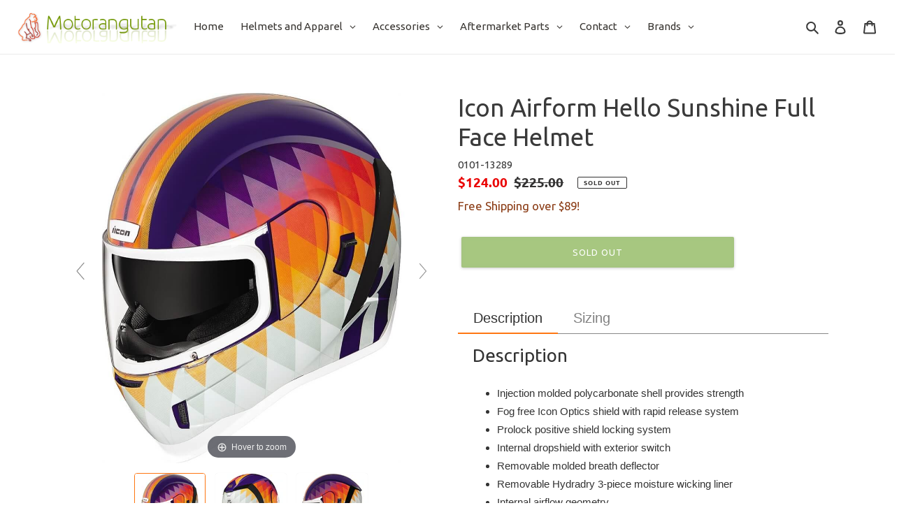

--- FILE ---
content_type: text/html; charset=utf-8
request_url: https://motorangutan.com/products/icon-airform-hello-sunshine-full-face-helmet
body_size: 46952
content:
<!doctype html>
<html class="no-js" lang="en">
<head>
<!-- Added by AVADA SEO Suite -->


<!-- /Added by AVADA SEO Suite -->

  <meta charset="utf-8">
  <meta http-equiv="X-UA-Compatible" content="IE=edge,chrome=1">
  <meta name="viewport" content="width=device-width,initial-scale=1">
  <meta name="theme-color" content="#3a3a3a">

  <link rel="preconnect" href="https://cdn.shopify.com" crossorigin>
  <link rel="preconnect" href="https://fonts.shopifycdn.com" crossorigin>
  <link rel="preconnect" href="https://monorail-edge.shopifysvc.com"><link rel="preload" href="//motorangutan.com/cdn/shop/t/7/assets/theme.css?v=4640461689028958811620927798" as="style">
  <link rel="preload" as="font" href="//motorangutan.com/cdn/fonts/ubuntu/ubuntu_n4.2c466c9d72970fbeeea5774a5658b256f03b28fd.woff2" type="font/woff2" crossorigin>
  <link rel="preload" as="font" href="//motorangutan.com/cdn/fonts/ubuntu/ubuntu_n4.2c466c9d72970fbeeea5774a5658b256f03b28fd.woff2" type="font/woff2" crossorigin>
  <link rel="preload" as="font" href="//motorangutan.com/cdn/fonts/ubuntu/ubuntu_n7.4a6a6a4bfdf210d52361d51ed5ba695d22312936.woff2" type="font/woff2" crossorigin>
  <link rel="preload" href="//motorangutan.com/cdn/shop/t/7/assets/theme.js?v=20177681164921879581620927799" as="script">
  <link rel="preload" href="//motorangutan.com/cdn/shop/t/7/assets/lazysizes.js?v=63098554868324070131620927793" as="script"><link rel="canonical" href="https://motorangutan.com/products/icon-airform-hello-sunshine-full-face-helmet"><link rel="shortcut icon" href="//motorangutan.com/cdn/shop/files/motorangutanfavicon_3_32x32.png?v=1618244297" type="image/png"><title>Icon Airform Hello Sunshine Full Face Helmet
&ndash; Motorangutan</title><meta name="description" content="Description Injection molded polycarbonate shell provides strength Fog free Icon Optics shield with rapid release system Prolock positive shield locking system Internal dropshield with exterior switch Removable molded breath deflector Removable Hydradry 3-piece moisture wicking liner Internal airflow geometry Continuou"><!-- /snippets/social-meta-tags.liquid -->


<meta property="og:site_name" content="Motorangutan">
<meta property="og:url" content="https://motorangutan.com/products/icon-airform-hello-sunshine-full-face-helmet">
<meta property="og:title" content="Icon Airform Hello Sunshine Full Face Helmet">
<meta property="og:type" content="product">
<meta property="og:description" content="Description Injection molded polycarbonate shell provides strength Fog free Icon Optics shield with rapid release system Prolock positive shield locking system Internal dropshield with exterior switch Removable molded breath deflector Removable Hydradry 3-piece moisture wicking liner Internal airflow geometry Continuou"><meta property="og:image" content="http://motorangutan.com/cdn/shop/products/038-0101-13289.jpg?v=1620664130">
  <meta property="og:image:secure_url" content="https://motorangutan.com/cdn/shop/products/038-0101-13289.jpg?v=1620664130">
  <meta property="og:image:width" content="1000">
  <meta property="og:image:height" content="1000">
  <meta property="og:price:amount" content="124.00">
  <meta property="og:price:currency" content="USD">



<meta name="twitter:card" content="summary_large_image">
<meta name="twitter:title" content="Icon Airform Hello Sunshine Full Face Helmet">
<meta name="twitter:description" content="Description Injection molded polycarbonate shell provides strength Fog free Icon Optics shield with rapid release system Prolock positive shield locking system Internal dropshield with exterior switch Removable molded breath deflector Removable Hydradry 3-piece moisture wicking liner Internal airflow geometry Continuou">

  
<style data-shopify>
:root {
    --color-text: #3a3a3a;
    --color-text-rgb: 58, 58, 58;
    --color-body-text: #333232;
    --color-sale-text: #EA0606;
    --color-small-button-text-border: #3a3a3a;
    --color-text-field: #ffffff;
    --color-text-field-text: #000000;
    --color-text-field-text-rgb: 0, 0, 0;

    --color-btn-primary: #3a3a3a;
    --color-btn-primary-darker: #212121;
    --color-btn-primary-text: #ffffff;

    --color-blankstate: rgba(51, 50, 50, 0.35);
    --color-blankstate-border: rgba(51, 50, 50, 0.2);
    --color-blankstate-background: rgba(51, 50, 50, 0.1);

    --color-text-focus:#606060;
    --color-overlay-text-focus:#d2d2d2;
    --color-btn-primary-focus:#606060;
    --color-btn-social-focus:#d2d2d2;
    --color-small-button-text-border-focus:#606060;
    --predictive-search-focus:#f2f2f2;

    --color-body: #ffffff;
    --color-bg: #ffffff;
    --color-bg-rgb: 255, 255, 255;
    --color-bg-alt: rgba(51, 50, 50, 0.05);
    --color-bg-currency-selector: rgba(51, 50, 50, 0.2);

    --color-overlay-title-text: #ebebeb;
    --color-image-overlay: #685858;
    --color-image-overlay-rgb: 104, 88, 88;--opacity-image-overlay: 0.1;--hover-overlay-opacity: 0.5;

    --color-border: #ebebeb;
    --color-border-form: #cccccc;
    --color-border-form-darker: #b3b3b3;

    --svg-select-icon: url(//motorangutan.com/cdn/shop/t/7/assets/ico-select.svg?v=29003672709104678581620927813);
    --slick-img-url: url(//motorangutan.com/cdn/shop/t/7/assets/ajax-loader.gif?v=41356863302472015721620927787);

    --font-weight-body--bold: 700;
    --font-weight-body--bolder: 700;

    --font-stack-header: Ubuntu, sans-serif;
    --font-style-header: normal;
    --font-weight-header: 400;

    --font-stack-body: Ubuntu, sans-serif;
    --font-style-body: normal;
    --font-weight-body: 400;

    --font-size-header: 26;

    --font-size-base: 15;

    --font-h1-desktop: 35;
    --font-h1-mobile: 32;
    --font-h2-desktop: 20;
    --font-h2-mobile: 18;
    --font-h3-mobile: 20;
    --font-h4-desktop: 17;
    --font-h4-mobile: 15;
    --font-h5-desktop: 15;
    --font-h5-mobile: 13;
    --font-h6-desktop: 14;
    --font-h6-mobile: 12;

    --font-mega-title-large-desktop: 65;

    --font-rich-text-large: 17;
    --font-rich-text-small: 13;

    
--color-video-bg: #f2f2f2;

    
    --global-color-image-loader-primary: rgba(58, 58, 58, 0.06);
    --global-color-image-loader-secondary: rgba(58, 58, 58, 0.12);
  }
</style>


  <style>*,::after,::before{box-sizing:border-box}body{margin:0}body,html{background-color:var(--color-body)}body,button{font-size:calc(var(--font-size-base) * 1px);font-family:var(--font-stack-body);font-style:var(--font-style-body);font-weight:var(--font-weight-body);color:var(--color-text);line-height:1.5}body,button{-webkit-font-smoothing:antialiased;-webkit-text-size-adjust:100%}.border-bottom{border-bottom:1px solid var(--color-border)}.btn--link{background-color:transparent;border:0;margin:0;color:var(--color-text);text-align:left}.text-right{text-align:right}.icon{display:inline-block;width:20px;height:20px;vertical-align:middle;fill:currentColor}.icon__fallback-text,.visually-hidden{position:absolute!important;overflow:hidden;clip:rect(0 0 0 0);height:1px;width:1px;margin:-1px;padding:0;border:0}svg.icon:not(.icon--full-color) circle,svg.icon:not(.icon--full-color) ellipse,svg.icon:not(.icon--full-color) g,svg.icon:not(.icon--full-color) line,svg.icon:not(.icon--full-color) path,svg.icon:not(.icon--full-color) polygon,svg.icon:not(.icon--full-color) polyline,svg.icon:not(.icon--full-color) rect,symbol.icon:not(.icon--full-color) circle,symbol.icon:not(.icon--full-color) ellipse,symbol.icon:not(.icon--full-color) g,symbol.icon:not(.icon--full-color) line,symbol.icon:not(.icon--full-color) path,symbol.icon:not(.icon--full-color) polygon,symbol.icon:not(.icon--full-color) polyline,symbol.icon:not(.icon--full-color) rect{fill:inherit;stroke:inherit}li{list-style:none}.list--inline{padding:0;margin:0}.list--inline>li{display:inline-block;margin-bottom:0;vertical-align:middle}a{color:var(--color-text);text-decoration:none}.h1,.h2,h1,h2{margin:0 0 17.5px;font-family:var(--font-stack-header);font-style:var(--font-style-header);font-weight:var(--font-weight-header);line-height:1.2;overflow-wrap:break-word;word-wrap:break-word}.h1 a,.h2 a,h1 a,h2 a{color:inherit;text-decoration:none;font-weight:inherit}.h1,h1{font-size:calc(((var(--font-h1-desktop))/ (var(--font-size-base))) * 1em);text-transform:none;letter-spacing:0}@media only screen and (max-width:749px){.h1,h1{font-size:calc(((var(--font-h1-mobile))/ (var(--font-size-base))) * 1em)}}.h2,h2{font-size:calc(((var(--font-h2-desktop))/ (var(--font-size-base))) * 1em);text-transform:uppercase;letter-spacing:.1em}@media only screen and (max-width:749px){.h2,h2{font-size:calc(((var(--font-h2-mobile))/ (var(--font-size-base))) * 1em)}}p{color:var(--color-body-text);margin:0 0 19.44444px}@media only screen and (max-width:749px){p{font-size:calc(((var(--font-size-base) - 1)/ (var(--font-size-base))) * 1em)}}p:last-child{margin-bottom:0}@media only screen and (max-width:749px){.small--hide{display:none!important}}.grid{list-style:none;margin:0;padding:0;margin-left:-30px}.grid::after{content:'';display:table;clear:both}@media only screen and (max-width:749px){.grid{margin-left:-22px}}.grid::after{content:'';display:table;clear:both}.grid--no-gutters{margin-left:0}.grid--no-gutters .grid__item{padding-left:0}.grid--table{display:table;table-layout:fixed;width:100%}.grid--table>.grid__item{float:none;display:table-cell;vertical-align:middle}.grid__item{float:left;padding-left:30px;width:100%}@media only screen and (max-width:749px){.grid__item{padding-left:22px}}.grid__item[class*="--push"]{position:relative}@media only screen and (min-width:750px){.medium-up--one-quarter{width:25%}.medium-up--push-one-third{width:33.33%}.medium-up--one-half{width:50%}.medium-up--push-one-third{left:33.33%;position:relative}}.site-header{position:relative;background-color:var(--color-body)}@media only screen and (max-width:749px){.site-header{border-bottom:1px solid var(--color-border)}}@media only screen and (min-width:750px){.site-header{padding:0 55px}.site-header.logo--center{padding-top:30px}}.site-header__logo{margin:15px 0}.logo-align--center .site-header__logo{text-align:center;margin:0 auto}@media only screen and (max-width:749px){.logo-align--center .site-header__logo{text-align:left;margin:15px 0}}@media only screen and (max-width:749px){.site-header__logo{padding-left:22px;text-align:left}.site-header__logo img{margin:0}}.site-header__logo-link{display:inline-block;word-break:break-word}@media only screen and (min-width:750px){.logo-align--center .site-header__logo-link{margin:0 auto}}.site-header__logo-image{display:block}@media only screen and (min-width:750px){.site-header__logo-image{margin:0 auto}}.site-header__logo-image img{width:100%}.site-header__logo-image--centered img{margin:0 auto}.site-header__logo img{display:block}.site-header__icons{position:relative;white-space:nowrap}@media only screen and (max-width:749px){.site-header__icons{width:auto;padding-right:13px}.site-header__icons .btn--link,.site-header__icons .site-header__cart{font-size:calc(((var(--font-size-base))/ (var(--font-size-base))) * 1em)}}.site-header__icons-wrapper{position:relative;display:-webkit-flex;display:-ms-flexbox;display:flex;width:100%;-ms-flex-align:center;-webkit-align-items:center;-moz-align-items:center;-ms-align-items:center;-o-align-items:center;align-items:center;-webkit-justify-content:flex-end;-ms-justify-content:flex-end;justify-content:flex-end}.site-header__account,.site-header__cart,.site-header__search{position:relative}.site-header__search.site-header__icon{display:none}@media only screen and (min-width:1400px){.site-header__search.site-header__icon{display:block}}.site-header__search-toggle{display:block}@media only screen and (min-width:750px){.site-header__account,.site-header__cart{padding:10px 11px}}.site-header__cart-title,.site-header__search-title{position:absolute!important;overflow:hidden;clip:rect(0 0 0 0);height:1px;width:1px;margin:-1px;padding:0;border:0;display:block;vertical-align:middle}.site-header__cart-title{margin-right:3px}.site-header__cart-count{display:flex;align-items:center;justify-content:center;position:absolute;right:.4rem;top:.2rem;font-weight:700;background-color:var(--color-btn-primary);color:var(--color-btn-primary-text);border-radius:50%;min-width:1em;height:1em}.site-header__cart-count span{font-family:HelveticaNeue,"Helvetica Neue",Helvetica,Arial,sans-serif;font-size:calc(11em / 16);line-height:1}@media only screen and (max-width:749px){.site-header__cart-count{top:calc(7em / 16);right:0;border-radius:50%;min-width:calc(19em / 16);height:calc(19em / 16)}}@media only screen and (max-width:749px){.site-header__cart-count span{padding:.25em calc(6em / 16);font-size:12px}}.site-header__menu{display:none}@media only screen and (max-width:749px){.site-header__icon{display:inline-block;vertical-align:middle;padding:10px 11px;margin:0}}@media only screen and (min-width:750px){.site-header__icon .icon-search{margin-right:3px}}.announcement-bar{z-index:10;position:relative;text-align:center;border-bottom:1px solid transparent;padding:2px}.announcement-bar__link{display:block}.announcement-bar__message{display:block;padding:11px 22px;font-size:calc(((16)/ (var(--font-size-base))) * 1em);font-weight:var(--font-weight-header)}@media only screen and (min-width:750px){.announcement-bar__message{padding-left:55px;padding-right:55px}}.site-nav{position:relative;padding:0;text-align:center;margin:25px 0}.site-nav a{padding:3px 10px}.site-nav__link{display:block;white-space:nowrap}.site-nav--centered .site-nav__link{padding-top:0}.site-nav__link .icon-chevron-down{width:calc(8em / 16);height:calc(8em / 16);margin-left:.5rem}.site-nav__label{border-bottom:1px solid transparent}.site-nav__link--active .site-nav__label{border-bottom-color:var(--color-text)}.site-nav__link--button{border:none;background-color:transparent;padding:3px 10px}.site-header__mobile-nav{z-index:11;position:relative;background-color:var(--color-body)}@media only screen and (max-width:749px){.site-header__mobile-nav{display:-webkit-flex;display:-ms-flexbox;display:flex;width:100%;-ms-flex-align:center;-webkit-align-items:center;-moz-align-items:center;-ms-align-items:center;-o-align-items:center;align-items:center}}.mobile-nav--open .icon-close{display:none}.main-content{opacity:0}.main-content .shopify-section{display:none}.main-content .shopify-section:first-child{display:inherit}.critical-hidden{display:none}</style>

  <script>
    window.performance.mark('debut:theme_stylesheet_loaded.start');

    function onLoadStylesheet() {
      performance.mark('debut:theme_stylesheet_loaded.end');
      performance.measure('debut:theme_stylesheet_loaded', 'debut:theme_stylesheet_loaded.start', 'debut:theme_stylesheet_loaded.end');

      var url = "//motorangutan.com/cdn/shop/t/7/assets/theme.css?v=4640461689028958811620927798";
      var link = document.querySelector('link[href="' + url + '"]');
      link.loaded = true;
      link.dispatchEvent(new Event('load'));
    }
  </script>

  <script src="https://ajax.googleapis.com/ajax/libs/jquery/1.8.0/jquery.js"></script>
  <script src="https://cdnjs.cloudflare.com/ajax/libs/jqueryui/1.12.1/jquery-ui.min.js" integrity="sha512-uto9mlQzrs59VwILcLiRYeLKPPbS/bT71da/OEBYEwcdNUk8jYIy+D176RYoop1Da+f9mvkYrmj5MCLZWEtQuA==" crossorigin="anonymous"></script>
  <link rel="stylesheet" href="https://cdnjs.cloudflare.com/ajax/libs/jqueryui/1.12.1/jquery-ui.min.css" integrity="sha512-aOG0c6nPNzGk+5zjwyJaoRUgCdOrfSDhmMID2u4+OIslr0GjpLKo7Xm0Ao3xmpM4T8AmIouRkqwj1nrdVsLKEQ==" crossorigin="anonymous" />
  
  <link rel="stylesheet" href="//motorangutan.com/cdn/shop/t/7/assets/theme.css?v=4640461689028958811620927798" type="text/css" media="print" onload="this.media='all';onLoadStylesheet()">

  <style>
    @font-face {
  font-family: Ubuntu;
  font-weight: 400;
  font-style: normal;
  font-display: swap;
  src: url("//motorangutan.com/cdn/fonts/ubuntu/ubuntu_n4.2c466c9d72970fbeeea5774a5658b256f03b28fd.woff2") format("woff2"),
       url("//motorangutan.com/cdn/fonts/ubuntu/ubuntu_n4.7d58d3bbaa6e4145f1df3f31b336b0f96f56885c.woff") format("woff");
}

    @font-face {
  font-family: Ubuntu;
  font-weight: 400;
  font-style: normal;
  font-display: swap;
  src: url("//motorangutan.com/cdn/fonts/ubuntu/ubuntu_n4.2c466c9d72970fbeeea5774a5658b256f03b28fd.woff2") format("woff2"),
       url("//motorangutan.com/cdn/fonts/ubuntu/ubuntu_n4.7d58d3bbaa6e4145f1df3f31b336b0f96f56885c.woff") format("woff");
}

    @font-face {
  font-family: Ubuntu;
  font-weight: 700;
  font-style: normal;
  font-display: swap;
  src: url("//motorangutan.com/cdn/fonts/ubuntu/ubuntu_n7.4a6a6a4bfdf210d52361d51ed5ba695d22312936.woff2") format("woff2"),
       url("//motorangutan.com/cdn/fonts/ubuntu/ubuntu_n7.fa4aeac3536c478d3ad5cc842b960c40fcfddac6.woff") format("woff");
}

    @font-face {
  font-family: Ubuntu;
  font-weight: 700;
  font-style: normal;
  font-display: swap;
  src: url("//motorangutan.com/cdn/fonts/ubuntu/ubuntu_n7.4a6a6a4bfdf210d52361d51ed5ba695d22312936.woff2") format("woff2"),
       url("//motorangutan.com/cdn/fonts/ubuntu/ubuntu_n7.fa4aeac3536c478d3ad5cc842b960c40fcfddac6.woff") format("woff");
}

    @font-face {
  font-family: Ubuntu;
  font-weight: 400;
  font-style: italic;
  font-display: swap;
  src: url("//motorangutan.com/cdn/fonts/ubuntu/ubuntu_i4.e583bb209b0be46b8bdac75f5d80113af7f36c94.woff2") format("woff2"),
       url("//motorangutan.com/cdn/fonts/ubuntu/ubuntu_i4.d7a0a3b4fccf4ef458e998326e91421401b23b79.woff") format("woff");
}

    @font-face {
  font-family: Ubuntu;
  font-weight: 700;
  font-style: italic;
  font-display: swap;
  src: url("//motorangutan.com/cdn/fonts/ubuntu/ubuntu_i7.737f77bbb44c144d52150838348be2537a57490f.woff2") format("woff2"),
       url("//motorangutan.com/cdn/fonts/ubuntu/ubuntu_i7.55fd28057e8c2d7cc06dd78c018208f4caeab515.woff") format("woff");
}

  </style>

  <script>
    var theme = {
      breakpoints: {
        medium: 750,
        large: 990,
        widescreen: 1400
      },
      strings: {
        addToCart: "Add to cart",
        soldOut: "Sold out",
        unavailable: "Unavailable",
        regularPrice: "Regular price",
        salePrice: "Sale price",
        sale: "Sale",
        fromLowestPrice: "from [price]",
        vendor: "Vendor",
        showMore: "Show More",
        showLess: "Show Less",
        searchFor: "Search for",
        addressError: "Error looking up that address",
        addressNoResults: "No results for that address",
        addressQueryLimit: "You have exceeded the Google API usage limit. Consider upgrading to a \u003ca href=\"https:\/\/developers.google.com\/maps\/premium\/usage-limits\"\u003ePremium Plan\u003c\/a\u003e.",
        authError: "There was a problem authenticating your Google Maps account.",
        newWindow: "Opens in a new window.",
        external: "Opens external website.",
        newWindowExternal: "Opens external website in a new window.",
        removeLabel: "Remove [product]",
        update: "Update",
        quantity: "Quantity",
        discountedTotal: "Discounted total",
        regularTotal: "Regular total",
        priceColumn: "See Price column for discount details.",
        quantityMinimumMessage: "Quantity must be 1 or more",
        cartError: "There was an error while updating your cart. Please try again.",
        removedItemMessage: "Removed \u003cspan class=\"cart__removed-product-details\"\u003e([quantity]) [link]\u003c\/span\u003e from your cart.",
        unitPrice: "Unit price",
        unitPriceSeparator: "per",
        oneCartCount: "1 item",
        otherCartCount: "[count] items",
        quantityLabel: "Quantity: [count]",
        products: "Products",
        loading: "Loading",
        number_of_results: "[result_number] of [results_count]",
        number_of_results_found: "[results_count] results found",
        one_result_found: "1 result found"
      },
      moneyFormat: "${{amount}}",
      moneyFormatWithCurrency: "${{amount}} USD",
      settings: {
        predictiveSearchEnabled: true,
        predictiveSearchShowPrice: true,
        predictiveSearchShowVendor: true
      },
      stylesheet: "//motorangutan.com/cdn/shop/t/7/assets/theme.css?v=4640461689028958811620927798"
    }

    document.documentElement.className = document.documentElement.className.replace('no-js', 'js');
  </script><script src="//motorangutan.com/cdn/shop/t/7/assets/theme.js?v=20177681164921879581620927799" defer="defer"></script>
  <script src="//motorangutan.com/cdn/shop/t/7/assets/lazysizes.js?v=63098554868324070131620927793" async="async"></script>
  <script src="//motorangutan.com/cdn/shop/t/7/assets/custom.js?v=6184804886550232481622696578" defer="defer"></script>
  <script type="text/javascript">
    if (window.MSInputMethodContext && document.documentMode) {
      var scripts = document.getElementsByTagName('script')[0];
      var polyfill = document.createElement("script");
      polyfill.defer = true;
      polyfill.src = "//motorangutan.com/cdn/shop/t/7/assets/ie11CustomProperties.min.js?v=146208399201472936201620927793";

      scripts.parentNode.insertBefore(polyfill, scripts);
    }
  </script>
	
    
    
    
    <script src="//motorangutan.com/cdn/shop/t/7/assets/magiczoomplus.js?v=30799240050573136481620927796" type="text/javascript"></script>
    <link href="//motorangutan.com/cdn/shop/t/7/assets/magiczoomplus.css?v=86685751658445847641620927795" rel="stylesheet" type="text/css" media="all" />
    
    <link href="//motorangutan.com/cdn/shop/t/7/assets/magiczoomplus.additional.css?v=7588833124491004381620927795" rel="stylesheet" type="text/css" media="all" />
    <script type="text/javascript">
    mzOptions = {
        'zoomWidth':'auto',
        'zoomHeight':'auto',
        'zoomPosition':'right',
        'zoomDistance':15,
        'selectorTrigger':'click',
        'transitionEffect':true,
        'cssClass':'',
        'lazyZoom':false,
        'rightClick':false,
        'zoomMode':'zoom',
        'zoomOn':'hover',
        'upscale':true,
        'smoothing':true,
        'variableZoom':false,
        'zoomCaption':'off',
        'expand':'window',
        'expandZoomMode':'zoom',
        'expandZoomOn':'click',
        'expandCaption':true,
        'closeOnClickOutside':true,
        'hint':'once',
        'textHoverZoomHint':'Hover to zoom',
        'textClickZoomHint':'Click to zoom',
        'textExpandHint':'Click to expand',
        'textBtnClose':'Close',
        'textBtnNext':'Next',
        'textBtnPrev':'Previous'
    }
    mzMobileOptions = {
        'zoomMode':'magnifier',
        'textHoverZoomHint':'Touch to zoom',
        'textClickZoomHint':'Double tap to zoom',
        'textExpandHint':'Tap to expand'
    }
    
    </script>
    <script src="//motorangutan.com/cdn/shop/t/7/assets/magiczoomplus.sirv.js?v=39322302370802442381620927797" type="text/javascript"></script>
    

  <script>window.performance && window.performance.mark && window.performance.mark('shopify.content_for_header.start');</script><meta id="shopify-digital-wallet" name="shopify-digital-wallet" content="/55904141505/digital_wallets/dialog">
<meta name="shopify-checkout-api-token" content="05df9f347fa8e3045ea0b8f86853811b">
<meta id="in-context-paypal-metadata" data-shop-id="55904141505" data-venmo-supported="false" data-environment="production" data-locale="en_US" data-paypal-v4="true" data-currency="USD">
<link rel="alternate" type="application/json+oembed" href="https://motorangutan.com/products/icon-airform-hello-sunshine-full-face-helmet.oembed">
<script async="async" src="/checkouts/internal/preloads.js?locale=en-US"></script>
<link rel="preconnect" href="https://shop.app" crossorigin="anonymous">
<script async="async" src="https://shop.app/checkouts/internal/preloads.js?locale=en-US&shop_id=55904141505" crossorigin="anonymous"></script>
<script id="apple-pay-shop-capabilities" type="application/json">{"shopId":55904141505,"countryCode":"US","currencyCode":"USD","merchantCapabilities":["supports3DS"],"merchantId":"gid:\/\/shopify\/Shop\/55904141505","merchantName":"Motorangutan","requiredBillingContactFields":["postalAddress","email","phone"],"requiredShippingContactFields":["postalAddress","email","phone"],"shippingType":"shipping","supportedNetworks":["visa","masterCard","amex","discover","elo","jcb"],"total":{"type":"pending","label":"Motorangutan","amount":"1.00"},"shopifyPaymentsEnabled":true,"supportsSubscriptions":true}</script>
<script id="shopify-features" type="application/json">{"accessToken":"05df9f347fa8e3045ea0b8f86853811b","betas":["rich-media-storefront-analytics"],"domain":"motorangutan.com","predictiveSearch":true,"shopId":55904141505,"locale":"en"}</script>
<script>var Shopify = Shopify || {};
Shopify.shop = "store-motorangutan.myshopify.com";
Shopify.locale = "en";
Shopify.currency = {"active":"USD","rate":"1.0"};
Shopify.country = "US";
Shopify.theme = {"name":"Debut - AJAX Collection Filter","id":123061993665,"schema_name":"Debut","schema_version":"17.11.0","theme_store_id":796,"role":"main"};
Shopify.theme.handle = "null";
Shopify.theme.style = {"id":null,"handle":null};
Shopify.cdnHost = "motorangutan.com/cdn";
Shopify.routes = Shopify.routes || {};
Shopify.routes.root = "/";</script>
<script type="module">!function(o){(o.Shopify=o.Shopify||{}).modules=!0}(window);</script>
<script>!function(o){function n(){var o=[];function n(){o.push(Array.prototype.slice.apply(arguments))}return n.q=o,n}var t=o.Shopify=o.Shopify||{};t.loadFeatures=n(),t.autoloadFeatures=n()}(window);</script>
<script>
  window.ShopifyPay = window.ShopifyPay || {};
  window.ShopifyPay.apiHost = "shop.app\/pay";
  window.ShopifyPay.redirectState = null;
</script>
<script id="shop-js-analytics" type="application/json">{"pageType":"product"}</script>
<script defer="defer" async type="module" src="//motorangutan.com/cdn/shopifycloud/shop-js/modules/v2/client.init-shop-cart-sync_BT-GjEfc.en.esm.js"></script>
<script defer="defer" async type="module" src="//motorangutan.com/cdn/shopifycloud/shop-js/modules/v2/chunk.common_D58fp_Oc.esm.js"></script>
<script defer="defer" async type="module" src="//motorangutan.com/cdn/shopifycloud/shop-js/modules/v2/chunk.modal_xMitdFEc.esm.js"></script>
<script type="module">
  await import("//motorangutan.com/cdn/shopifycloud/shop-js/modules/v2/client.init-shop-cart-sync_BT-GjEfc.en.esm.js");
await import("//motorangutan.com/cdn/shopifycloud/shop-js/modules/v2/chunk.common_D58fp_Oc.esm.js");
await import("//motorangutan.com/cdn/shopifycloud/shop-js/modules/v2/chunk.modal_xMitdFEc.esm.js");

  window.Shopify.SignInWithShop?.initShopCartSync?.({"fedCMEnabled":true,"windoidEnabled":true});

</script>
<script defer="defer" async type="module" src="//motorangutan.com/cdn/shopifycloud/shop-js/modules/v2/client.payment-terms_Ci9AEqFq.en.esm.js"></script>
<script defer="defer" async type="module" src="//motorangutan.com/cdn/shopifycloud/shop-js/modules/v2/chunk.common_D58fp_Oc.esm.js"></script>
<script defer="defer" async type="module" src="//motorangutan.com/cdn/shopifycloud/shop-js/modules/v2/chunk.modal_xMitdFEc.esm.js"></script>
<script type="module">
  await import("//motorangutan.com/cdn/shopifycloud/shop-js/modules/v2/client.payment-terms_Ci9AEqFq.en.esm.js");
await import("//motorangutan.com/cdn/shopifycloud/shop-js/modules/v2/chunk.common_D58fp_Oc.esm.js");
await import("//motorangutan.com/cdn/shopifycloud/shop-js/modules/v2/chunk.modal_xMitdFEc.esm.js");

  
</script>
<script>
  window.Shopify = window.Shopify || {};
  if (!window.Shopify.featureAssets) window.Shopify.featureAssets = {};
  window.Shopify.featureAssets['shop-js'] = {"shop-cart-sync":["modules/v2/client.shop-cart-sync_DZOKe7Ll.en.esm.js","modules/v2/chunk.common_D58fp_Oc.esm.js","modules/v2/chunk.modal_xMitdFEc.esm.js"],"init-fed-cm":["modules/v2/client.init-fed-cm_B6oLuCjv.en.esm.js","modules/v2/chunk.common_D58fp_Oc.esm.js","modules/v2/chunk.modal_xMitdFEc.esm.js"],"shop-cash-offers":["modules/v2/client.shop-cash-offers_D2sdYoxE.en.esm.js","modules/v2/chunk.common_D58fp_Oc.esm.js","modules/v2/chunk.modal_xMitdFEc.esm.js"],"shop-login-button":["modules/v2/client.shop-login-button_QeVjl5Y3.en.esm.js","modules/v2/chunk.common_D58fp_Oc.esm.js","modules/v2/chunk.modal_xMitdFEc.esm.js"],"pay-button":["modules/v2/client.pay-button_DXTOsIq6.en.esm.js","modules/v2/chunk.common_D58fp_Oc.esm.js","modules/v2/chunk.modal_xMitdFEc.esm.js"],"shop-button":["modules/v2/client.shop-button_DQZHx9pm.en.esm.js","modules/v2/chunk.common_D58fp_Oc.esm.js","modules/v2/chunk.modal_xMitdFEc.esm.js"],"avatar":["modules/v2/client.avatar_BTnouDA3.en.esm.js"],"init-windoid":["modules/v2/client.init-windoid_CR1B-cfM.en.esm.js","modules/v2/chunk.common_D58fp_Oc.esm.js","modules/v2/chunk.modal_xMitdFEc.esm.js"],"init-shop-for-new-customer-accounts":["modules/v2/client.init-shop-for-new-customer-accounts_C_vY_xzh.en.esm.js","modules/v2/client.shop-login-button_QeVjl5Y3.en.esm.js","modules/v2/chunk.common_D58fp_Oc.esm.js","modules/v2/chunk.modal_xMitdFEc.esm.js"],"init-shop-email-lookup-coordinator":["modules/v2/client.init-shop-email-lookup-coordinator_BI7n9ZSv.en.esm.js","modules/v2/chunk.common_D58fp_Oc.esm.js","modules/v2/chunk.modal_xMitdFEc.esm.js"],"init-shop-cart-sync":["modules/v2/client.init-shop-cart-sync_BT-GjEfc.en.esm.js","modules/v2/chunk.common_D58fp_Oc.esm.js","modules/v2/chunk.modal_xMitdFEc.esm.js"],"shop-toast-manager":["modules/v2/client.shop-toast-manager_DiYdP3xc.en.esm.js","modules/v2/chunk.common_D58fp_Oc.esm.js","modules/v2/chunk.modal_xMitdFEc.esm.js"],"init-customer-accounts":["modules/v2/client.init-customer-accounts_D9ZNqS-Q.en.esm.js","modules/v2/client.shop-login-button_QeVjl5Y3.en.esm.js","modules/v2/chunk.common_D58fp_Oc.esm.js","modules/v2/chunk.modal_xMitdFEc.esm.js"],"init-customer-accounts-sign-up":["modules/v2/client.init-customer-accounts-sign-up_iGw4briv.en.esm.js","modules/v2/client.shop-login-button_QeVjl5Y3.en.esm.js","modules/v2/chunk.common_D58fp_Oc.esm.js","modules/v2/chunk.modal_xMitdFEc.esm.js"],"shop-follow-button":["modules/v2/client.shop-follow-button_CqMgW2wH.en.esm.js","modules/v2/chunk.common_D58fp_Oc.esm.js","modules/v2/chunk.modal_xMitdFEc.esm.js"],"checkout-modal":["modules/v2/client.checkout-modal_xHeaAweL.en.esm.js","modules/v2/chunk.common_D58fp_Oc.esm.js","modules/v2/chunk.modal_xMitdFEc.esm.js"],"shop-login":["modules/v2/client.shop-login_D91U-Q7h.en.esm.js","modules/v2/chunk.common_D58fp_Oc.esm.js","modules/v2/chunk.modal_xMitdFEc.esm.js"],"lead-capture":["modules/v2/client.lead-capture_BJmE1dJe.en.esm.js","modules/v2/chunk.common_D58fp_Oc.esm.js","modules/v2/chunk.modal_xMitdFEc.esm.js"],"payment-terms":["modules/v2/client.payment-terms_Ci9AEqFq.en.esm.js","modules/v2/chunk.common_D58fp_Oc.esm.js","modules/v2/chunk.modal_xMitdFEc.esm.js"]};
</script>
<script>(function() {
  var isLoaded = false;
  function asyncLoad() {
    if (isLoaded) return;
    isLoaded = true;
    var urls = ["https:\/\/shopify.covet.pics\/covet-pics-widget-inject.js?shop=store-motorangutan.myshopify.com","https:\/\/seo.apps.avada.io\/avada-seo-installed.js?shop=store-motorangutan.myshopify.com"];
    for (var i = 0; i < urls.length; i++) {
      var s = document.createElement('script');
      s.type = 'text/javascript';
      s.async = true;
      s.src = urls[i];
      var x = document.getElementsByTagName('script')[0];
      x.parentNode.insertBefore(s, x);
    }
  };
  if(window.attachEvent) {
    window.attachEvent('onload', asyncLoad);
  } else {
    window.addEventListener('load', asyncLoad, false);
  }
})();</script>
<script id="__st">var __st={"a":55904141505,"offset":-21600,"reqid":"557214a6-b987-4e80-a98d-126489df77fd-1769500216","pageurl":"motorangutan.com\/products\/icon-airform-hello-sunshine-full-face-helmet","u":"bc9bc069dff8","p":"product","rtyp":"product","rid":6701070057665};</script>
<script>window.ShopifyPaypalV4VisibilityTracking = true;</script>
<script id="captcha-bootstrap">!function(){'use strict';const t='contact',e='account',n='new_comment',o=[[t,t],['blogs',n],['comments',n],[t,'customer']],c=[[e,'customer_login'],[e,'guest_login'],[e,'recover_customer_password'],[e,'create_customer']],r=t=>t.map((([t,e])=>`form[action*='/${t}']:not([data-nocaptcha='true']) input[name='form_type'][value='${e}']`)).join(','),a=t=>()=>t?[...document.querySelectorAll(t)].map((t=>t.form)):[];function s(){const t=[...o],e=r(t);return a(e)}const i='password',u='form_key',d=['recaptcha-v3-token','g-recaptcha-response','h-captcha-response',i],f=()=>{try{return window.sessionStorage}catch{return}},m='__shopify_v',_=t=>t.elements[u];function p(t,e,n=!1){try{const o=window.sessionStorage,c=JSON.parse(o.getItem(e)),{data:r}=function(t){const{data:e,action:n}=t;return t[m]||n?{data:e,action:n}:{data:t,action:n}}(c);for(const[e,n]of Object.entries(r))t.elements[e]&&(t.elements[e].value=n);n&&o.removeItem(e)}catch(o){console.error('form repopulation failed',{error:o})}}const l='form_type',E='cptcha';function T(t){t.dataset[E]=!0}const w=window,h=w.document,L='Shopify',v='ce_forms',y='captcha';let A=!1;((t,e)=>{const n=(g='f06e6c50-85a8-45c8-87d0-21a2b65856fe',I='https://cdn.shopify.com/shopifycloud/storefront-forms-hcaptcha/ce_storefront_forms_captcha_hcaptcha.v1.5.2.iife.js',D={infoText:'Protected by hCaptcha',privacyText:'Privacy',termsText:'Terms'},(t,e,n)=>{const o=w[L][v],c=o.bindForm;if(c)return c(t,g,e,D).then(n);var r;o.q.push([[t,g,e,D],n]),r=I,A||(h.body.append(Object.assign(h.createElement('script'),{id:'captcha-provider',async:!0,src:r})),A=!0)});var g,I,D;w[L]=w[L]||{},w[L][v]=w[L][v]||{},w[L][v].q=[],w[L][y]=w[L][y]||{},w[L][y].protect=function(t,e){n(t,void 0,e),T(t)},Object.freeze(w[L][y]),function(t,e,n,w,h,L){const[v,y,A,g]=function(t,e,n){const i=e?o:[],u=t?c:[],d=[...i,...u],f=r(d),m=r(i),_=r(d.filter((([t,e])=>n.includes(e))));return[a(f),a(m),a(_),s()]}(w,h,L),I=t=>{const e=t.target;return e instanceof HTMLFormElement?e:e&&e.form},D=t=>v().includes(t);t.addEventListener('submit',(t=>{const e=I(t);if(!e)return;const n=D(e)&&!e.dataset.hcaptchaBound&&!e.dataset.recaptchaBound,o=_(e),c=g().includes(e)&&(!o||!o.value);(n||c)&&t.preventDefault(),c&&!n&&(function(t){try{if(!f())return;!function(t){const e=f();if(!e)return;const n=_(t);if(!n)return;const o=n.value;o&&e.removeItem(o)}(t);const e=Array.from(Array(32),(()=>Math.random().toString(36)[2])).join('');!function(t,e){_(t)||t.append(Object.assign(document.createElement('input'),{type:'hidden',name:u})),t.elements[u].value=e}(t,e),function(t,e){const n=f();if(!n)return;const o=[...t.querySelectorAll(`input[type='${i}']`)].map((({name:t})=>t)),c=[...d,...o],r={};for(const[a,s]of new FormData(t).entries())c.includes(a)||(r[a]=s);n.setItem(e,JSON.stringify({[m]:1,action:t.action,data:r}))}(t,e)}catch(e){console.error('failed to persist form',e)}}(e),e.submit())}));const S=(t,e)=>{t&&!t.dataset[E]&&(n(t,e.some((e=>e===t))),T(t))};for(const o of['focusin','change'])t.addEventListener(o,(t=>{const e=I(t);D(e)&&S(e,y())}));const B=e.get('form_key'),M=e.get(l),P=B&&M;t.addEventListener('DOMContentLoaded',(()=>{const t=y();if(P)for(const e of t)e.elements[l].value===M&&p(e,B);[...new Set([...A(),...v().filter((t=>'true'===t.dataset.shopifyCaptcha))])].forEach((e=>S(e,t)))}))}(h,new URLSearchParams(w.location.search),n,t,e,['guest_login'])})(!0,!0)}();</script>
<script integrity="sha256-4kQ18oKyAcykRKYeNunJcIwy7WH5gtpwJnB7kiuLZ1E=" data-source-attribution="shopify.loadfeatures" defer="defer" src="//motorangutan.com/cdn/shopifycloud/storefront/assets/storefront/load_feature-a0a9edcb.js" crossorigin="anonymous"></script>
<script crossorigin="anonymous" defer="defer" src="//motorangutan.com/cdn/shopifycloud/storefront/assets/shopify_pay/storefront-65b4c6d7.js?v=20250812"></script>
<script data-source-attribution="shopify.dynamic_checkout.dynamic.init">var Shopify=Shopify||{};Shopify.PaymentButton=Shopify.PaymentButton||{isStorefrontPortableWallets:!0,init:function(){window.Shopify.PaymentButton.init=function(){};var t=document.createElement("script");t.src="https://motorangutan.com/cdn/shopifycloud/portable-wallets/latest/portable-wallets.en.js",t.type="module",document.head.appendChild(t)}};
</script>
<script data-source-attribution="shopify.dynamic_checkout.buyer_consent">
  function portableWalletsHideBuyerConsent(e){var t=document.getElementById("shopify-buyer-consent"),n=document.getElementById("shopify-subscription-policy-button");t&&n&&(t.classList.add("hidden"),t.setAttribute("aria-hidden","true"),n.removeEventListener("click",e))}function portableWalletsShowBuyerConsent(e){var t=document.getElementById("shopify-buyer-consent"),n=document.getElementById("shopify-subscription-policy-button");t&&n&&(t.classList.remove("hidden"),t.removeAttribute("aria-hidden"),n.addEventListener("click",e))}window.Shopify?.PaymentButton&&(window.Shopify.PaymentButton.hideBuyerConsent=portableWalletsHideBuyerConsent,window.Shopify.PaymentButton.showBuyerConsent=portableWalletsShowBuyerConsent);
</script>
<script>
  function portableWalletsCleanup(e){e&&e.src&&console.error("Failed to load portable wallets script "+e.src);var t=document.querySelectorAll("shopify-accelerated-checkout .shopify-payment-button__skeleton, shopify-accelerated-checkout-cart .wallet-cart-button__skeleton"),e=document.getElementById("shopify-buyer-consent");for(let e=0;e<t.length;e++)t[e].remove();e&&e.remove()}function portableWalletsNotLoadedAsModule(e){e instanceof ErrorEvent&&"string"==typeof e.message&&e.message.includes("import.meta")&&"string"==typeof e.filename&&e.filename.includes("portable-wallets")&&(window.removeEventListener("error",portableWalletsNotLoadedAsModule),window.Shopify.PaymentButton.failedToLoad=e,"loading"===document.readyState?document.addEventListener("DOMContentLoaded",window.Shopify.PaymentButton.init):window.Shopify.PaymentButton.init())}window.addEventListener("error",portableWalletsNotLoadedAsModule);
</script>

<script type="module" src="https://motorangutan.com/cdn/shopifycloud/portable-wallets/latest/portable-wallets.en.js" onError="portableWalletsCleanup(this)" crossorigin="anonymous"></script>
<script nomodule>
  document.addEventListener("DOMContentLoaded", portableWalletsCleanup);
</script>

<link id="shopify-accelerated-checkout-styles" rel="stylesheet" media="screen" href="https://motorangutan.com/cdn/shopifycloud/portable-wallets/latest/accelerated-checkout-backwards-compat.css" crossorigin="anonymous">
<style id="shopify-accelerated-checkout-cart">
        #shopify-buyer-consent {
  margin-top: 1em;
  display: inline-block;
  width: 100%;
}

#shopify-buyer-consent.hidden {
  display: none;
}

#shopify-subscription-policy-button {
  background: none;
  border: none;
  padding: 0;
  text-decoration: underline;
  font-size: inherit;
  cursor: pointer;
}

#shopify-subscription-policy-button::before {
  box-shadow: none;
}

      </style>

<script>window.performance && window.performance.mark && window.performance.mark('shopify.content_for_header.end');</script>
 <script src="//motorangutan.com/cdn/shop/t/7/assets/motorangutan.js?v=22580727694028662131620927813" type="text/javascript"></script>
 <link href="//motorangutan.com/cdn/shop/t/7/assets/customized-styles.css?v=40170503380690181644468519" rel="stylesheet" type="text/css" media="all" />  

<!-- BEGIN app block: shopify://apps/globo-mega-menu/blocks/app-embed/7a00835e-fe40-45a5-a615-2eb4ab697b58 -->
<link href="//cdn.shopify.com/extensions/019bfe47-40c4-7231-bfdc-5a3dd23484eb/menufrontend-307/assets/main-navigation-styles.min.css" rel="stylesheet" type="text/css" media="all" />
<link href="//cdn.shopify.com/extensions/019bfe47-40c4-7231-bfdc-5a3dd23484eb/menufrontend-307/assets/theme-styles.min.css" rel="stylesheet" type="text/css" media="all" />
<script type="text/javascript" hs-ignore data-cookieconsent="ignore" data-ccm-injected>
document.getElementsByTagName('html')[0].classList.add('globo-menu-loading');
window.GloboMenuConfig = window.GloboMenuConfig || {}
window.GloboMenuConfig.curLocale = "en";
window.GloboMenuConfig.shop = "store-motorangutan.myshopify.com";
window.GloboMenuConfig.GloboMenuLocale = "en";
window.GloboMenuConfig.locale = "en";
window.menuRootUrl = "";
window.GloboMenuCustomer = false;
window.GloboMenuAssetsUrl = 'https://cdn.shopify.com/extensions/019bfe47-40c4-7231-bfdc-5a3dd23484eb/menufrontend-307/assets/';
window.GloboMenuFilesUrl = '//motorangutan.com/cdn/shop/files/';
window.GloboMenuLinklists = {"main-menu": [{'url' :"\/", 'title': "Home"},{'url' :"\/collections\/all", 'title': "Catalog"},{'url' :"\/pages\/brands", 'title': "Brands"},{'url' :"\/collections", 'title': "Helmets and Apparel"}],"footer": [{'url' :"\/pages\/contact-us", 'title': "Contact Us"},{'url' :"\/search", 'title': "Search"},{'url' :"\/pages\/customer-support", 'title': "Customer Support"},{'url' :"\/pages\/return-policy", 'title': "Return Policy"},{'url' :"\/pages\/why-a-motorangutan", 'title': "Why a Motorangutan?"},{'url' :"\/policies\/privacy-policy", 'title': "Privacy Policy"}],"customer-account-main-menu": [{'url' :"\/", 'title': "Shop"},{'url' :"https:\/\/shopify.com\/55904141505\/account\/orders?locale=en\u0026region_country=US", 'title': "Orders"}]}
window.GloboMenuConfig.is_app_embedded = true;
window.showAdsInConsole = true;
</script>

<script hs-ignore data-cookieconsent="ignore" data-ccm-injected type="text/javascript">
  window.GloboMenus = window.GloboMenus || [];
  var menuKey = 10573;
  window.GloboMenus[menuKey] = window.GloboMenus[menuKey] || {};
  window.GloboMenus[menuKey].id = menuKey;window.GloboMenus[menuKey].replacement = {"type":"auto"};window.GloboMenus[menuKey].type = "main";
  window.GloboMenus[menuKey].schedule = null;
  window.GloboMenus[menuKey].settings ={"font":{"tab_fontsize":"14","menu_fontsize":"15","tab_fontfamily":"Ubuntu","tab_fontweight":"regular","menu_fontfamily":"Ubuntu","menu_fontweight":"regular","tab_fontfamily_2":"Lato","menu_fontfamily_2":"Lato","submenu_text_fontsize":"13","tab_fontfamily_custom":false,"menu_fontfamily_custom":false,"submenu_text_fontfamily":"Ubuntu","submenu_text_fontweight":"regular","submenu_heading_fontsize":"16","submenu_text_fontfamily_2":"Arimo","submenu_heading_fontfamily":"Ubuntu","submenu_heading_fontweight":"regular","submenu_description_fontsize":"12","submenu_heading_fontfamily_2":"Bitter","submenu_description_fontfamily":"Ubuntu","submenu_description_fontweight":"regular","submenu_text_fontfamily_custom":false,"submenu_description_fontfamily_2":"Indie Flower","submenu_heading_fontfamily_custom":false,"submenu_description_fontfamily_custom":false},"color":{"menu_text":"rgba(56, 53, 49, 1)","menu_border":"rgba(15, 15, 15, 0)","submenu_text":"#313131","submenu_border":"rgba(48, 44, 38, 1)","menu_background":"rgba(0, 0, 0, 0)","menu_text_hover":"rgba(0, 0, 0, 1)","sale_text_color":"#ffffff","submenu_heading":"rgba(204, 85, 0, 1)","tab_heading_color":"#202020","soldout_text_color":"#757575","submenu_background":"#ffffff","submenu_text_hover":"rgba(80, 127, 47, 1)","submenu_description":"#969696","tab_background_hover":"#d9d9d9","menu_background_hover":"rgba(202, 202, 202, 0.19)","sale_background_color":"#ec523e","soldout_background_color":"#d5d5d5","tab_heading_active_color":"#000000","submenu_description_hover":"#4d5bcd"},"general":{"align":"left","login":false,"border":false,"logout":false,"search":false,"account":false,"trigger":"hover","register":false,"loginIcon":null,"loginText":"My Account","indicators":true,"responsive":"768","transition":"fade","menu_padding":"12","registerIcon":"address-book","carousel_loop":true,"mobile_border":true,"mobile_trigger":"click_toggle","submenu_border":false,"tab_lineheight":"50","menu_lineheight":"50","lazy_load_enable":false,"transition_delay":"150","transition_speed":"300","carousel_auto_play":true,"dropdown_lineheight":"50","linklist_lineheight":"30","mobile_sticky_header":true,"desktop_sticky_header":true,"mobile_hide_linklist_submenu":false},"language":{"name":"Name","sale":"Sale","send":"Send","view":"View details","email":"Email","phone":"Phone Number","search":"Search for...","message":"Message","sold_out":"Sold out","add_to_cart":"Add to cart"}};
  window.GloboMenus[menuKey].itemsLength = 6;
</script><script type="template/html" id="globoMenu10573HTML"><ul class="gm-menu gm-menu-10573 gm-mobile-bordered gm-has-retractor gm-submenu-align-left gm-menu-trigger-hover gm-transition-fade" data-menu-id="10573" data-transition-speed="300" data-transition-delay="150">
<li data-gmmi="0" data-gmdi="0" class="gm-item gm-level-0"><a class="gm-target" title="Home" href="/"><span class="gm-text">Home</span></a></li>

<li data-gmmi="1" data-gmdi="1" class="gm-item gm-level-0 gm-has-submenu gm-submenu-mega gm-submenu-align-full"><a class="gm-target" title="Helmets and Apparel"><span class="gm-text">Helmets and Apparel</span><span class="gm-retractor"></span></a><div 
      class="gm-submenu gm-mega" 
      style=""
    ><div style="background-color: rgba(255, 255, 255, 0.94);" class="submenu-background"></div>
      <ul class="gm-grid">
<li class="gm-item gm-grid-item gmcol-3 gm-has-submenu"><ul style="--columns:1" class="gm-links">
<li class="gm-item gm-heading"><a class="gm-target" title="Helmets" href="/collections/helmets"><span class="gm-text">Helmets</span></a>
</li>
<li class="gm-item"><a class="gm-target" title="Full Face Helmets" href="/collections/full-face-helmets"><span class="gm-text">Full Face Helmets</span></a>
</li>
<li class="gm-item"><a class="gm-target" title="Modular / Flip-up Helmets" href="/collections/modular-flip-up-helmets"><span class="gm-text">Modular / Flip-up Helmets</span></a>
</li>
<li class="gm-item"><a class="gm-target" title="Half-Helmet" href="/collections/half-helmet"><span class="gm-text">Half-Helmet</span></a>
</li>
<li class="gm-item"><a class="gm-target" title="Open-Face Helmets" href="/collections/open-face-helmets"><span class="gm-text">Open-Face Helmets</span></a>
</li>
<li class="gm-item"><a class="gm-target" title="Dual Sport / Adventure" href="/collections/dual-sport-adventure"><span class="gm-text">Dual Sport / Adventure</span></a>
</li>
<li class="gm-item"><a class="gm-target" title="Shields and Helmet Parts" href="/collections/shields-and-helmet-parts"><span class="gm-text">Shields and Helmet Parts</span></a>
</li>
<li class="gm-item"><a class="gm-target" title="Off Road - Dirt Helmets" href="/collections/off-road-dirt-helmets"><span class="gm-text">Off Road - Dirt Helmets</span></a>
</li></ul>
</li>
<li class="gm-item gm-grid-item gmcol-3 gm-has-submenu"><ul style="--columns:1" class="gm-links gm-jc-start">
<li class="gm-item gm-heading"><a class="gm-target" title="Jackets" href="/collections/jackets"><span class="gm-text">Jackets</span></a>
</li>
<li class="gm-item"><a class="gm-target" title="All Season Jackets" href="/collections/all-season-jackets"><span class="gm-text">All Season Jackets</span></a>
</li>
<li class="gm-item"><a class="gm-target" title="Traditional Leather Jackets" href="/collections/leather-jackets-cruiser"><span class="gm-text">Traditional Leather Jackets</span></a>
</li>
<li class="gm-item"><a class="gm-target" title="Sport Leather Jackets" href="/collections/leather-jackets-sport"><span class="gm-text">Sport Leather Jackets</span></a>
</li>
<li class="gm-item"><a class="gm-target" title="Mesh / Summer Jackets" href="/collections/mesh-summer-jackets"><span class="gm-text">Mesh / Summer Jackets</span></a>
</li>
<li class="gm-item"><a class="gm-target" title="Textile Jackets" href="/collections/textile-jackets"><span class="gm-text">Textile Jackets</span></a>
</li>
<li class="gm-item"><a class="gm-target" title="Vests" href="/collections/vests"><span class="gm-text">Vests</span></a>
</li>
<li class="gm-item"><a class="gm-target" title="Denim Jackets" href="/collections/denim-jackets"><span class="gm-text">Denim Jackets</span></a>
</li>
<li class="gm-item"><a class="gm-target" title="Fleece / Hoodies / Flannels" href="/collections/fleece-hoodies-flannels"><span class="gm-text">Fleece / Hoodies / Flannels</span></a>
</li>
<li class="gm-item"><a class="gm-target" title="Liners / Heated Liners" href="/collections/liners-heated-liners140"><span class="gm-text">Liners / Heated Liners</span></a>
</li>
<li class="gm-item"><a class="gm-target" title="Off Road Jerseys" href="/collections/off-road-jerseys"><span class="gm-text">Off Road Jerseys</span></a>
</li></ul>
</li>
<li class="gm-item gm-grid-item gmcol-3 gm-has-submenu"><ul style="--columns:1" class="gm-links">
<li class="gm-item gm-heading"><a class="gm-target" title="Gloves" href="/collections/gloves"><span class="gm-text">Gloves</span></a>
</li>
<li class="gm-item"><a class="gm-target" title="Fingerless Gloves" href="/collections/fingerless-gloves"><span class="gm-text">Fingerless Gloves</span></a>
</li>
<li class="gm-item"><a class="gm-target" title="Long / Gauntlet Gloves" href="/collections/long-gloves"><span class="gm-text">Long / Gauntlet Gloves</span></a>
</li>
<li class="gm-item"><a class="gm-target" title="Short Gloves" href="/collections/short-gloves"><span class="gm-text">Short Gloves</span></a>
</li>
<li class="gm-item"><a class="gm-target" title="Summer Gloves" href="/collections/summer-gloves"><span class="gm-text">Summer Gloves</span></a>
</li>
<li class="gm-item"><a class="gm-target" title="Waterproof Gloves" href="/collections/waterproof-gloves"><span class="gm-text">Waterproof Gloves</span></a>
</li>
<li class="gm-item"><a class="gm-target" title="Winter Gloves" href="/collections/winter-gloves"><span class="gm-text">Winter Gloves</span></a>
</li>
<li class="gm-item"><a class="gm-target" title="Off Road Gloves" href="/collections/off-road-gloves"><span class="gm-text">Off Road Gloves</span></a>
</li></ul>
</li>
<li class="gm-item gm-grid-item gmcol-3 gm-has-submenu"><ul style="--columns:1" class="gm-links">
<li class="gm-item gm-heading"><a class="gm-target" title="Pants" href="/collections/pants"><span class="gm-text">Pants</span></a>
</li>
<li class="gm-item"><a class="gm-target" title="All Season Pants" href="/collections/all-season"><span class="gm-text">All Season Pants</span></a>
</li>
<li class="gm-item"><a class="gm-target" title="Traditional Leather Pants" href="/collections/leather-cruiser"><span class="gm-text">Traditional Leather Pants</span></a>
</li>
<li class="gm-item"><a class="gm-target" title="Sport Leather Pants" href="/collections/leather-sport"><span class="gm-text">Sport Leather Pants</span></a>
</li>
<li class="gm-item"><a class="gm-target" title="Textile Pants" href="/collections/textile"><span class="gm-text">Textile Pants</span></a>
</li>
<li class="gm-item"><a class="gm-target" title="Chaps" href="/collections/chaps"><span class="gm-text">Chaps</span></a>
</li>
<li class="gm-item"><a class="gm-target" title="Denim Pants" href="/collections/denim"><span class="gm-text">Denim Pants</span></a>
</li>
<li class="gm-item"><a class="gm-target" title="Liners / Heated Liners" href="/collections/liners-heated-liners141"><span class="gm-text">Liners / Heated Liners</span></a>
</li>
<li class="gm-item"><a class="gm-target" title="Off Road Pants" href="/collections/off-road-pants"><span class="gm-text">Off Road Pants</span></a>
</li></ul>
</li>
<li class="gm-item gm-grid-item gmcol-3 gm-has-submenu"><ul style="--columns:1" class="gm-links">
<li class="gm-item gm-heading"><a class="gm-target" title="Boots and Footwear" href="/collections/boots-and-footwear"><span class="gm-text">Boots and Footwear</span></a>
</li>
<li class="gm-item"><a class="gm-target" title="Adventure / Dual Sport Boots" href="/collections/adventure-dual-sport-boots"><span class="gm-text">Adventure / Dual Sport Boots</span></a>
</li>
<li class="gm-item"><a class="gm-target" title="Classic / Cruiser Boots" href="/collections/classic-cruiser-boots"><span class="gm-text">Classic / Cruiser Boots</span></a>
</li>
<li class="gm-item"><a class="gm-target" title="Racing Boots" href="/collections/racing-boots"><span class="gm-text">Racing Boots</span></a>
</li>
<li class="gm-item"><a class="gm-target" title="Street/Sport Boots" href="/collections/street-sport-boots"><span class="gm-text">Street/Sport Boots</span></a>
</li>
<li class="gm-item"><a class="gm-target" title="Touring Boots" href="/collections/touring-boots"><span class="gm-text">Touring Boots</span></a>
</li>
<li class="gm-item"><a class="gm-target" title="Urban Boots / Riding Shoes" href="/collections/urban-boots"><span class="gm-text">Urban Boots / Riding Shoes</span></a>
</li>
<li class="gm-item"><a class="gm-target" title="Off Road Boots" href="/collections/off-road-boots"><span class="gm-text">Off Road Boots</span></a>
</li></ul>
</li>
<li class="gm-item gm-grid-item gmcol-3 gm-has-submenu"><ul style="--columns:1" class="gm-links">
<li class="gm-item gm-heading"><a class="gm-target" title="Armor and Protection" href="/collections/armor"><span class="gm-text">Armor and Protection</span></a>
</li>
<li class="gm-item"><a class="gm-target" title="Armor Inserts" href="/collections/armor-inserts"><span class="gm-text">Armor Inserts</span></a>
</li>
<li class="gm-item"><a class="gm-target" title="Armored Tops and Shirts" href="/collections/armored-tops-shirts"><span class="gm-text">Armored Tops and Shirts</span></a>
</li>
<li class="gm-item"><a class="gm-target" title="Back Protectors" href="/collections/back-protectors"><span class="gm-text">Back Protectors</span></a>
</li>
<li class="gm-item"><a class="gm-target" title="Chest Protection" href="/collections/chest-protection"><span class="gm-text">Chest Protection</span></a>
</li>
<li class="gm-item"><a class="gm-target" title="Elbow Protection" href="/collections/elbow-protection"><span class="gm-text">Elbow Protection</span></a>
</li>
<li class="gm-item"><a class="gm-target" title="Knee Protection" href="/collections/knee-protection"><span class="gm-text">Knee Protection</span></a>
</li>
<li class="gm-item"><a class="gm-target" title="Neck Braces" href="/collections/neck-braces"><span class="gm-text">Neck Braces</span></a>
</li>
<li class="gm-item"><a class="gm-target" title="Vest Armor" href="/collections/vest-armor"><span class="gm-text">Vest Armor</span></a>
</li></ul>
</li>
<li class="gm-item gm-grid-item gmcol-3 gm-has-submenu"><ul style="--columns:1" class="gm-links">
<li class="gm-item gm-heading"><a class="gm-target" title="Riding and Racing Suits" href="/collections/riding-and-racing-suits"><span class="gm-text">Riding and Racing Suits</span></a>
</li>
<li class="gm-item"><a class="gm-target" title="1pc Leather Race Suits" href="/collections/1pc-leather-race-suits"><span class="gm-text">1pc Leather Race Suits</span></a>
</li>
<li class="gm-item"><a class="gm-target" title="2pc Leather Suits" href="/collections/2pc-leather-race-suits"><span class="gm-text">2pc Leather Suits</span></a>
</li>
<li class="gm-item"><a class="gm-target" title="Liners / Heated Liners" href="/collections/liners-heated-liners"><span class="gm-text">Liners / Heated Liners</span></a>
</li>
<li class="gm-item"><a class="gm-target" title="Rain Suits" href="/collections/rain-suits"><span class="gm-text">Rain Suits</span></a>
</li>
<li class="gm-item"><a class="gm-target" title="Textile Riding Suits" href="/collections/textile-riding-suits"><span class="gm-text">Textile Riding Suits</span></a>
</li></ul>
</li>
<li class="gm-item gm-grid-item gmcol-3 gm-has-submenu"><ul style="--columns:1" class="gm-links">
<li class="gm-item gm-heading"><a class="gm-target" title="Eyewear" href="/collections/eyewear"><span class="gm-text">Eyewear</span></a>
</li>
<li class="gm-item"><a class="gm-target" title="Goggles Street" href="/collections/goggles"><span class="gm-text">Goggles Street</span></a>
</li>
<li class="gm-item"><a class="gm-target" title="Riding Glasses" href="/collections/riding-glasses"><span class="gm-text">Riding Glasses</span></a>
</li></ul>
</li>
<li class="gm-item gm-grid-item gmcol-3 gm-has-submenu"><ul style="--columns:1" class="gm-links">
<li class="gm-item gm-heading"><a class="gm-target" title="Casual Wear" href="/collections/casual-wear"><span class="gm-text">Casual Wear</span></a>
</li>
<li class="gm-item"><a class="gm-target" title="Hats" href="/collections/hats"><span class="gm-text">Hats</span></a>
</li>
<li class="gm-item"><a class="gm-target" title="Jackets and Hoodies" href="/collections/jackets-and-hoodies"><span class="gm-text">Jackets and Hoodies</span></a>
</li>
<li class="gm-item"><a class="gm-target" title="Shirts" href="/collections/shirts"><span class="gm-text">Shirts</span></a>
</li>
<li class="gm-item"><a class="gm-target" title="Other Stuff" href="/collections/other-stuff"><span class="gm-text">Other Stuff</span></a>
</li></ul>
</li></ul>
    </div></li>

<li style="--gm-item-custom-color:rgba(56, 53, 49, 1);--gm-item-custom-hover-color:rgba(0, 0, 0, 1);--gm-item-custom-background-color:rgba(0, 0, 0, 0);--gm-item-custom-hover-background-color:rgba(202, 202, 202, 0.19);" data-gmmi="2" data-gmdi="2" class="gm-item gm-level-0 gm-has-submenu gm-submenu-mega gm-submenu-align-full has-custom-color"><a class="gm-target" title="Accessories" href="/"><span class="gm-text">Accessories</span><span class="gm-retractor"></span></a><div 
      class="gm-submenu gm-mega" 
      style=""
    ><div style="background-color: rgba(255, 255, 255, 0.94);" class="submenu-background"></div>
      <ul class="gm-grid">
<li class="gm-item gm-grid-item gmcol-3 gm-has-submenu"><ul style="--columns:1" class="gm-links">
<li class="gm-item gm-heading"><div class="gm-target" title="Luggage / Bags / Covers"><span class="gm-text">Luggage / Bags / Covers</span></div>
</li>
<li class="gm-item"><a class="gm-target" title="Cruiser Saddlebags" href="/collections/cruiser-saddlebags"><span class="gm-text">Cruiser Saddlebags</span></a>
</li>
<li class="gm-item"><a class="gm-target" title="Sport Saddlebags" href="/collections/sport-saddlebags"><span class="gm-text">Sport Saddlebags</span></a>
</li>
<li class="gm-item"><a class="gm-target" title="Cruiser Tail Bags" href="/collections/cruiser-tail-bags"><span class="gm-text">Cruiser Tail Bags</span></a>
</li>
<li class="gm-item"><a class="gm-target" title="Sport Tail Bags" href="/collections/sport-tail-bags"><span class="gm-text">Sport Tail Bags</span></a>
</li>
<li class="gm-item"><a class="gm-target" title="Tank Bags" href="/collections/tank-bags"><span class="gm-text">Tank Bags</span></a>
</li>
<li class="gm-item"><a class="gm-target" title="Sissy Bar Bags" href="/collections/sissy-bar-bags"><span class="gm-text">Sissy Bar Bags</span></a>
</li>
<li class="gm-item"><a class="gm-target" title="Tool Bags" href="/collections/tool-bags"><span class="gm-text">Tool Bags</span></a>
</li>
<li class="gm-item"><a class="gm-target" title="Windshield Bags" href="/collections/windshield-bags"><span class="gm-text">Windshield Bags</span></a>
</li>
<li class="gm-item"><a class="gm-target" title="Handlebar Bags" href="/collections/handlebar-bags"><span class="gm-text">Handlebar Bags</span></a>
</li>
<li class="gm-item"><a class="gm-target" title="Backpacks" href="/collections/backpacks"><span class="gm-text">Backpacks</span></a>
</li>
<li class="gm-item"><a class="gm-target" title="ATV and UTV Luggage" href="/collections/atv-and-utv-luggage"><span class="gm-text">ATV and UTV Luggage</span></a>
</li>
<li class="gm-item"><a class="gm-target" title="Gear Bags" href="/collections/gear-bags"><span class="gm-text">Gear Bags</span></a>
</li>
<li class="gm-item"><a class="gm-target" title="Bike Covers" href="/collections/cruiser327"><span class="gm-text">Bike Covers</span></a>
</li></ul>
</li>
<li class="gm-item gm-grid-item gmcol-3 gm-has-submenu"><ul style="--columns:1" class="gm-links">
<li class="gm-item gm-heading"><div class="gm-target" title="Security"><span class="gm-text">Security</span></div>
</li>
<li class="gm-item"><a class="gm-target" title="Alarm Systems" href="/collections/alarm-systems"><span class="gm-text">Alarm Systems</span></a>
</li>
<li class="gm-item"><a class="gm-target" title="Cable Locks" href="/collections/cable-locks"><span class="gm-text">Cable Locks</span></a>
</li>
<li class="gm-item"><a class="gm-target" title="Chain Locks" href="/collections/chain-locks"><span class="gm-text">Chain Locks</span></a>
</li>
<li class="gm-item"><a class="gm-target" title="Disc Locks" href="/collections/disc-locks"><span class="gm-text">Disc Locks</span></a>
</li>
<li class="gm-item"><a class="gm-target" title="Shackle Locks" href="/collections/shackle-locks"><span class="gm-text">Shackle Locks</span></a>
</li></ul>
</li>
<li class="gm-item gm-grid-item gmcol-3 gm-has-submenu"><ul style="--columns:1" class="gm-links">
<li class="gm-item gm-heading"><div class="gm-target" title="Phone / GPS / Camera"><span class="gm-text">Phone / GPS / Camera</span></div>
</li>
<li class="gm-item"><a class="gm-target" title="Batteries" href="/collections/batteries352"><span class="gm-text">Batteries</span></a>
</li>
<li class="gm-item"><a class="gm-target" title="Camera Accessories" href="/collections/camera-accessories"><span class="gm-text">Camera Accessories</span></a>
</li>
<li class="gm-item"><a class="gm-target" title="Camera Mounts" href="/collections/camera-mounts"><span class="gm-text">Camera Mounts</span></a>
</li>
<li class="gm-item"><a class="gm-target" title="Cameras" href="/collections/cameras"><span class="gm-text">Cameras</span></a>
</li>
<li class="gm-item"><a class="gm-target" title="Phone Mounts" href="/collections/phone-mounts"><span class="gm-text">Phone Mounts</span></a>
</li></ul>
</li>
<li class="gm-item gm-grid-item gmcol-3 gm-has-submenu"><ul style="--columns:1" class="gm-links">
<li class="gm-item gm-heading"><div class="gm-target" title="Communication Devices"><span class="gm-text">Communication Devices</span></div>
</li>
<li class="gm-item"><a class="gm-target" title="Headsets" href="/collections/headsets"><span class="gm-text">Headsets</span></a>
</li>
<li class="gm-item"><a class="gm-target" title="Extra Parts" href="/collections/extra-parts"><span class="gm-text">Extra Parts</span></a>
</li></ul>
</li>
<li class="gm-item gm-grid-item gmcol-3 gm-has-submenu"><ul style="--columns:1" class="gm-links">
<li class="gm-item gm-heading"><div class="gm-target" title="Tools"><span class="gm-text">Tools</span></div>
</li>
<li class="gm-item"><a class="gm-target" title="Tools"><span class="gm-text">Tools</span></a>
</li>
<li class="gm-item"><a class="gm-target" title="Wheel and Tire Tools" href="/collections/wheel-and-tire-tools"><span class="gm-text">Wheel and Tire Tools</span></a>
</li></ul>
</li></ul>
    </div></li>

<li data-gmmi="3" data-gmdi="3" class="gm-item gm-level-0 gm-has-submenu gm-submenu-mega gm-submenu-align-full"><a class="gm-target" title="Aftermarket Parts"><span class="gm-text">Aftermarket Parts</span><span class="gm-retractor"></span></a><div 
      class="gm-submenu gm-mega" 
      style=""
    ><div style="background-color: rgba(255, 255, 255, 0.94);" class="submenu-background"></div>
      <ul class="gm-grid">
<li class="gm-item gm-grid-item gmcol-3 gm-has-submenu"><ul style="--columns:1" class="gm-links">
<li class="gm-item gm-heading"><div class="gm-target" title="Exhaust Systems"><span class="gm-text">Exhaust Systems</span></div>
</li>
<li class="gm-item"><a class="gm-target" title="Complete - Cruiser" href="/collections/complete-cruiser"><span class="gm-text">Complete - Cruiser</span></a>
</li>
<li class="gm-item"><a class="gm-target" title="Complete - Sport" href="/collections/complete-sport"><span class="gm-text">Complete - Sport</span></a>
</li>
<li class="gm-item"><a class="gm-target" title="Slip On - Cruiser" href="/collections/slip-on-cruiser"><span class="gm-text">Slip On - Cruiser</span></a>
</li>
<li class="gm-item"><a class="gm-target" title="Slip On - Sport" href="/collections/slip-on-sport"><span class="gm-text">Slip On - Sport</span></a>
</li></ul>
</li>
<li class="gm-item gm-grid-item gmcol-3 gm-has-submenu"><ul style="--columns:1" class="gm-links">
<li class="gm-item gm-heading"><div class="gm-target" title="Seating and Sissy Bars"><span class="gm-text">Seating and Sissy Bars</span></div>
</li>
<li class="gm-item"><a class="gm-target" title="Sissy Bars / Backrests" href="/collections/sissy-bars-back-rests"><span class="gm-text">Sissy Bars / Backrests</span></a>
</li>
<li class="gm-item"><a class="gm-target" title="Seats for Cruisers" href="/collections/seats-cruiser"><span class="gm-text">Seats for Cruisers</span></a>
</li>
<li class="gm-item"><a class="gm-target" title="Seats for Sport and Standard" href="/collections/seats-sport"><span class="gm-text">Seats for Sport and Standard</span></a>
</li>
<li class="gm-item"><a class="gm-target" title="Luggage Racks" href="/collections/luggage-racks"><span class="gm-text">Luggage Racks</span></a>
</li>
<li class="gm-item"><a class="gm-target" title="Seat Covers / Pads" href="/collections/seat-covers-pads"><span class="gm-text">Seat Covers / Pads</span></a>
</li></ul>
</li>
<li class="gm-item gm-grid-item gmcol-3 gm-has-submenu"><ul style="--columns:1" class="gm-links">
<li class="gm-item gm-heading"><div class="gm-target" title="Bodywork and Windshields"><span class="gm-text">Bodywork and Windshields</span></div>
</li>
<li class="gm-item"><a class="gm-target" title="Caps / Covers / Guards - Cruiser" href="/collections/caps-covers-guards-cruiser"><span class="gm-text">Caps / Covers / Guards - Cruiser</span></a>
</li>
<li class="gm-item"><a class="gm-target" title="Sliders / Covers / Guards - Sport" href="/collections/caps-covers-guards-sport"><span class="gm-text">Sliders / Covers / Guards - Sport</span></a>
</li>
<li class="gm-item"><a class="gm-target" title="Fender Rails/Trim" href="/collections/fender-rails-trim"><span class="gm-text">Fender Rails/Trim</span></a>
</li>
<li class="gm-item"><a class="gm-target" title="License Plate Stuff - Cruiser" href="/collections/license-plate-stuff-cruiser"><span class="gm-text">License Plate Stuff - Cruiser</span></a>
</li>
<li class="gm-item"><a class="gm-target" title="License Plate Stuff - Sport" href="/collections/license-plate-stuff-sport"><span class="gm-text">License Plate Stuff - Sport</span></a>
</li>
<li class="gm-item"><a class="gm-target" title="Luggage Mounts and Racks" href="/collections/luggage-mounts-and-racks"><span class="gm-text">Luggage Mounts and Racks</span></a>
</li>
<li class="gm-item"><a class="gm-target" title="Windshields - Cruiser" href="/collections/windshields-cruiser"><span class="gm-text">Windshields - Cruiser</span></a>
</li>
<li class="gm-item"><a class="gm-target" title="Windshields - Sport" href="/collections/windshields-sport"><span class="gm-text">Windshields - Sport</span></a>
</li>
<li class="gm-item"><a class="gm-target" title="Highway Bars" href="/collections/highway-bars"><span class="gm-text">Highway Bars</span></a>
</li>
<li class="gm-item"><a class="gm-target" title="Cruiser Mirrors" href="/collections/cruiser-mirrors"><span class="gm-text">Cruiser Mirrors</span></a>
</li>
<li class="gm-item"><a class="gm-target" title="Sport Mirrors" href="/collections/sport-mirrors"><span class="gm-text">Sport Mirrors</span></a>
</li></ul>
</li>
<li class="gm-item gm-grid-item gmcol-3 gm-has-submenu"><ul style="--columns:1" class="gm-links gm-jc-start">
<li class="gm-item gm-heading"><div class="gm-target" title="Controls"><span class="gm-text">Controls</span></div>
</li>
<li class="gm-item"><a class="gm-target" title="Clamps / Risers / Adapters - Cruiser" href="/collections/cruiser-clamps-risers-adapters"><span class="gm-text">Clamps / Risers / Adapters - Cruiser</span></a>
</li>
<li class="gm-item"><a class="gm-target" title="Clamps / Risers / Adapters - Sport" href="/collections/clamps-risers-adapters"><span class="gm-text">Clamps / Risers / Adapters - Sport</span></a>
</li>
<li class="gm-item"><a class="gm-target" title="Floorboards" href="/collections/floorboards"><span class="gm-text">Floorboards</span></a>
</li>
<li class="gm-item"><a class="gm-target" title="Cruiser Footpegs" href="/collections/cruiser-footpegs"><span class="gm-text">Cruiser Footpegs</span></a>
</li>
<li class="gm-item"><a class="gm-target" title="Sport Footpegs" href="/collections/sport-footpegs"><span class="gm-text">Sport Footpegs</span></a>
</li>
<li class="gm-item"><a class="gm-target" title="Cruiser Grips" href="/collections/cruiser-grips"><span class="gm-text">Cruiser Grips</span></a>
</li>
<li class="gm-item"><a class="gm-target" title="Sport Grips" href="/collections/sport-grips"><span class="gm-text">Sport Grips</span></a>
</li>
<li class="gm-item"><a class="gm-target" title="Cruiser Hand Controls" href="/collections/cruiser-hand-controls"><span class="gm-text">Cruiser Hand Controls</span></a>
</li>
<li class="gm-item"><a class="gm-target" title="Sport Hand Controls" href="/collections/sport-hand-controls"><span class="gm-text">Sport Hand Controls</span></a>
</li>
<li class="gm-item"><a class="gm-target" title="Cruiser Handlebars" href="/collections/cruiser-handlebars"><span class="gm-text">Cruiser Handlebars</span></a>
</li>
<li class="gm-item"><a class="gm-target" title="Sport Handlebars" href="/collections/sport-handlebars"><span class="gm-text">Sport Handlebars</span></a>
</li></ul>
</li>
<li class="gm-item gm-grid-item gmcol-3 gm-has-submenu"><ul style="--columns:1" class="gm-links">
<li class="gm-item gm-heading"><div class="gm-target" title="Brakes"><span class="gm-text">Brakes</span></div>
</li>
<li class="gm-item"><a class="gm-target" title="Brake Calipers Cruiser" href="/collections/brake-calipers-cruiser"><span class="gm-text">Brake Calipers Cruiser</span></a>
</li>
<li class="gm-item"><a class="gm-target" title="Brake Calipers Sport" href="/collections/brake-calipers-sport"><span class="gm-text">Brake Calipers Sport</span></a>
</li>
<li class="gm-item"><a class="gm-target" title="Brake Lines Cruiser" href="/collections/brake-lines-cruiser"><span class="gm-text">Brake Lines Cruiser</span></a>
</li>
<li class="gm-item"><a class="gm-target" title="Brake Lines Sport" href="/collections/brake-lines-sport"><span class="gm-text">Brake Lines Sport</span></a>
</li>
<li class="gm-item"><a class="gm-target" title="Brake Pads" href="/collections/brake-pads"><span class="gm-text">Brake Pads</span></a>
</li>
<li class="gm-item"><a class="gm-target" title="Brake Rotors Cruiser" href="/collections/brake-rotors-cruiser"><span class="gm-text">Brake Rotors Cruiser</span></a>
</li>
<li class="gm-item"><a class="gm-target" title="Brake Rotors Sport" href="/collections/brake-rotors-sport"><span class="gm-text">Brake Rotors Sport</span></a>
</li>
<li class="gm-item"><a class="gm-target" title="Cruiser Master Cylinders" href="/collections/brake-rotors-cruiser-master-cylinders"><span class="gm-text">Cruiser Master Cylinders</span></a>
</li>
<li class="gm-item"><a class="gm-target" title="Sport Master Cylinders" href="/collections/brake-rotors-sport-master-cylinders"><span class="gm-text">Sport Master Cylinders</span></a>
</li></ul>
</li>
<li class="gm-item gm-grid-item gmcol-3 gm-has-submenu"><ul style="--columns:1" class="gm-links">
<li class="gm-item gm-heading"><div class="gm-target" title="Electrical and Lighting"><span class="gm-text">Electrical and Lighting</span></div>
</li>
<li class="gm-item"><a class="gm-target" title="Accessory Lighting" href="/collections/accessory-lighting"><span class="gm-text">Accessory Lighting</span></a>
</li>
<li class="gm-item"><a class="gm-target" title="Alarms" href="/collections/alarms"><span class="gm-text">Alarms</span></a>
</li>
<li class="gm-item"><a class="gm-target" title="Batteries" href="/collections/batteries"><span class="gm-text">Batteries</span></a>
</li>
<li class="gm-item"><a class="gm-target" title="Guages" href="/collections/guages"><span class="gm-text">Guages</span></a>
</li>
<li class="gm-item"><a class="gm-target" title="Headlights" href="/collections/headlights"><span class="gm-text">Headlights</span></a>
</li>
<li class="gm-item"><a class="gm-target" title="Lightbars and Mounts" href="/collections/lightbars-and-mounts"><span class="gm-text">Lightbars and Mounts</span></a>
</li>
<li class="gm-item"><a class="gm-target" title="Cruiser Tail Lights" href="/collections/cruiser-tail-lights"><span class="gm-text">Cruiser Tail Lights</span></a>
</li>
<li class="gm-item"><a class="gm-target" title="Sport Tail Lights" href="/collections/sport-tail-lights"><span class="gm-text">Sport Tail Lights</span></a>
</li>
<li class="gm-item"><a class="gm-target" title="Cruiser Turn Signals" href="/collections/cruiser-turn-signals"><span class="gm-text">Cruiser Turn Signals</span></a>
</li>
<li class="gm-item"><a class="gm-target" title="Sport Turn Signals" href="/collections/sport-turn-signals"><span class="gm-text">Sport Turn Signals</span></a>
</li></ul>
</li>
<li class="gm-item gm-grid-item gmcol-3 gm-has-submenu"><ul style="--columns:1" class="gm-links">
<li class="gm-item gm-heading"><div class="gm-target" title="Fueling and Intake"><span class="gm-text">Fueling and Intake</span></div>
</li>
<li class="gm-item"><a class="gm-target" title="Fuel Injection - Cruiser" href="/collections/fuel-injection-cruiser"><span class="gm-text">Fuel Injection - Cruiser</span></a>
</li>
<li class="gm-item"><a class="gm-target" title="Fuel Injection - Sport" href="/collections/fuel-injection-sport"><span class="gm-text">Fuel Injection - Sport</span></a>
</li>
<li class="gm-item"><a class="gm-target" title="Intake - Cruiser" href="/collections/intake-cruiser"><span class="gm-text">Intake - Cruiser</span></a>
</li>
<li class="gm-item"><a class="gm-target" title="Intake - Sport" href="/collections/intake-sport"><span class="gm-text">Intake - Sport</span></a>
</li></ul>
</li>
<li class="gm-item gm-grid-item gmcol-3 gm-has-submenu"><ul style="--columns:1" class="gm-links">
<li class="gm-item gm-heading"><div class="gm-target" title="Oil and Chemicals"><span class="gm-text">Oil and Chemicals</span></div>
</li>
<li class="gm-item"><a class="gm-target" title="Chain Lube" href="/collections/chain-lube"><span class="gm-text">Chain Lube</span></a>
</li>
<li class="gm-item"><a class="gm-target" title="Oil Filters" href="/collections/oil-filters"><span class="gm-text">Oil Filters</span></a>
</li>
<li class="gm-item"><a class="gm-target" title="Engine Oil" href="/collections/engine"><span class="gm-text">Engine Oil</span></a>
</li>
<li class="gm-item"><a class="gm-target" title="Cleaning Polishing Products" href="/collections/spiffing-products"><span class="gm-text">Cleaning Polishing Products</span></a>
</li></ul>
</li></ul>
    </div></li>

<li style="--gm-item-custom-color:rgba(56, 53, 49, 1);--gm-item-custom-hover-color:rgba(0, 0, 0, 1);--gm-item-custom-background-color:rgba(0, 0, 0, 0);--gm-item-custom-hover-background-color:rgba(202, 202, 202, 0.19);" data-gmmi="4" data-gmdi="4" class="gm-item gm-level-0 gm-has-submenu gm-submenu-mega gm-submenu-align-center has-custom-color"><a class="gm-target" title="Contact" href="/pages/contact-us"><span class="gm-text">Contact</span><span class="gm-retractor"></span></a><div 
      class="gm-submenu gm-mega" 
      style="width: 900px;"
    ><div style="background-color: rgba(246, 246, 246, 0.94);" class="submenu-background"></div>
      <ul class="gm-grid">
<li class="gm-item gm-grid-item gmcol-5">
    <div class="gm-contact"><div class="gm-heading">Contact  - 512-416-7465</div><form method="post" action="/contact#contact_form" id="contact_form" accept-charset="UTF-8" class="contact-form"><input type="hidden" name="form_type" value="contact" /><input type="hidden" name="utf8" value="✓" /><div class="gm-grid">
          <div class="gm-grid-item gmcol-6"><input type="text" class="gm-form-control" name="contact[Name]" auto-complete="name" placeholder="Name"/>
          </div>
          <div class="gm-grid-item gmcol-6">
            <input type="email" class="gm-form-control" name="contact[email]" auto-complete="email" placeholder="Email" auto-correct="off" auto-capitalize="off"/>
          </div>
          <div class="gm-grid-item gmcol-12">
            <input type="tel" class="gm-form-control" name="contact[Phone Number]" auto-complete="tel-national" placeholder="Phone Number"/>
          </div>
          <div class="gm-grid-item gmcol-12">
            <textarea rows="5" class="gm-form-control" name="contact[Message]" placeholder="Message"></textarea>
          </div>
          <div class="gm-grid-item gmcol-12">
            <input type="submit" class="gm-btn" value="Send"/>
          </div>
        </div></form></div>
  </li>
<li class="gm-item gm-grid-item gmcol-4">
    <div class="gm-html"><div class="gm-heading">Phone</div><div class="gm-html-inner"><p><span style="font-size: 36px;">512-416-7465</span></p></div></div>
  </li>
<li class="gm-item gm-grid-item gmcol-4 gm-image-1">
    <div class="gm-image"  style="--gm-item-image-width:auto">
      <a title="" href=""><img
            
            data-sizes="auto"
            src="//motorangutan.com/cdn/shop/files/1619224863_0_2048x.jpg?v=14745146359630994638"
            width=""
            height=""
            data-widths="[40, 100, 140, 180, 250, 260, 275, 305, 440, 610, 720, 930, 1080, 1200, 1640, 2048]"
            class=""
            alt=""
            title=""
          /></a>
    </div>
  </li></ul>
    </div></li>

<li data-gmmi="5" data-gmdi="5" class="gm-item gm-level-0 gm-has-submenu gm-submenu-dropdown gm-submenu-align-left"><a class="gm-target" title="Brands"><span class="gm-text">Brands</span><span class="gm-retractor"></span></a><ul class="gm-submenu gm-dropdown gm-orientation-vertical ">
<li class="gm-item"><a class="gm-target" title="AFX" href="/collections/afx"><span class="gm-text">AFX</span></a>
</li>
<li class="gm-item"><a class="gm-target" title="AGV" href="/collections/agv"><span class="gm-text">AGV</span></a>
</li>
<li class="gm-item"><a class="gm-target" title="Alpinestars" href="/collections/alpinestars"><span class="gm-text">Alpinestars</span></a>
</li>
<li class="gm-item"><a class="gm-target" title="Amsoil" href="/collections/amsoil"><span class="gm-text">Amsoil</span></a>
</li>
<li class="gm-item"><a class="gm-target" title="Arai" href="/collections/arai"><span class="gm-text">Arai</span></a>
</li>
<li class="gm-item"><a class="gm-target" title="Arlen Ness" href="/collections/arlen-ness"><span class="gm-text">Arlen Ness</span></a>
</li>
<li class="gm-item"><a class="gm-target" title="Avon" href="/collections/avon"><span class="gm-text">Avon</span></a>
</li>
<li class="gm-item"><a class="gm-target" title="Bakup" href="/collections/bakup"><span class="gm-text">Bakup</span></a>
</li>
<li class="gm-item"><a class="gm-target" title="Baron" href="/collections/baron"><span class="gm-text">Baron</span></a>
</li>
<li class="gm-item"><a class="gm-target" title="Bell" href="/collections/bell"><span class="gm-text">Bell</span></a>
</li>
<li class="gm-item"><a class="gm-target" title="BikeMaster" href="/collections/bikemaster"><span class="gm-text">BikeMaster</span></a>
</li>
<li class="gm-item"><a class="gm-target" title="Biker&#39;s Choice" href="/collections/bikers-choice"><span class="gm-text">Biker's Choice</span></a>
</li>
<li class="gm-item"><a class="gm-target" title="Biltwell" href="/collections/biltwell"><span class="gm-text">Biltwell</span></a>
</li>
<li class="gm-item"><a class="gm-target" title="Bobster" href="/collections/bobster"><span class="gm-text">Bobster</span></a>
</li>
<li class="gm-item"><a class="gm-target" title="Bridgestone" href="/collections/bridgestone"><span class="gm-text">Bridgestone</span></a>
</li>
<li class="gm-item"><a class="gm-target" title="Bully" href="/collections/bully"><span class="gm-text">Bully</span></a>
</li>
<li class="gm-item"><a class="gm-target" title="Cardo Systems" href="/collections/cardo-systems"><span class="gm-text">Cardo Systems</span></a>
</li>
<li class="gm-item"><a class="gm-target" title="Castrol" href="/collections/castrol"><span class="gm-text">Castrol</span></a>
</li>
<li class="gm-item"><a class="gm-target" title="Chase Harper" href="/collections/chase-harper"><span class="gm-text">Chase Harper</span></a>
</li>
<li class="gm-item"><a class="gm-target" title="Cobra" href="/collections/cobra"><span class="gm-text">Cobra</span></a>
</li>
<li class="gm-item"><a class="gm-target" title="Continental" href="/collections/continental"><span class="gm-text">Continental</span></a>
</li>
<li class="gm-item"><a class="gm-target" title="Cortech" href="/collections/cortech"><span class="gm-text">Cortech</span></a>
</li>
<li class="gm-item"><a class="gm-target" title="Cox Racing Group" href="/collections/cox-racing-group"><span class="gm-text">Cox Racing Group</span></a>
</li>
<li class="gm-item"><a class="gm-target" title="Custom Dynamics" href="/collections/custom-dynamics"><span class="gm-text">Custom Dynamics</span></a>
</li>
<li class="gm-item"><a class="gm-target" title="Cycle Logic Engine Ice" href="/collections/cycle-logic"><span class="gm-text">Cycle Logic Engine Ice</span></a>
</li>
<li class="gm-item"><a class="gm-target" title="Daytona Helmets" href="/collections/daytona-helmets"><span class="gm-text">Daytona Helmets</span></a>
</li>
<li class="gm-item"><a class="gm-target" title="Deltran" href="/collections/deltran"><span class="gm-text">Deltran</span></a>
</li>
<li class="gm-item"><a class="gm-target" title="Dowco" href="/collections/dowco"><span class="gm-text">Dowco</span></a>
</li>
<li class="gm-item"><a class="gm-target" title="Drayko" href="/collections/drayko"><span class="gm-text">Drayko</span></a>
</li>
<li class="gm-item"><a class="gm-target" title="Driven Racing" href="/collections/driven-racing"><span class="gm-text">Driven Racing</span></a>
</li>
<li class="gm-item"><a class="gm-target" title="Dunlop" href="/collections/dunlop"><span class="gm-text">Dunlop</span></a>
</li>
<li class="gm-item"><a class="gm-target" title="EVS Sports" href="/collections/evs-sports"><span class="gm-text">EVS Sports</span></a>
</li>
<li class="gm-item"><a class="gm-target" title="Fieldsheer" href="/collections/fieldsheer"><span class="gm-text">Fieldsheer</span></a>
</li>
<li class="gm-item"><a class="gm-target" title="Firstgear" href="/collections/firstgear"><span class="gm-text">Firstgear</span></a>
</li>
<li class="gm-item"><a class="gm-target" title="Five Gloves" href="/collections/five-gloves"><span class="gm-text">Five Gloves</span></a>
</li>
<li class="gm-item"><a class="gm-target" title="Fly Racing" href="/collections/fly-racing"><span class="gm-text">Fly Racing</span></a>
</li>
<li class="gm-item"><a class="gm-target" title="FMF" href="/collections/fmf"><span class="gm-text">FMF</span></a>
</li>
<li class="gm-item"><a class="gm-target" title="Forcefield Armor" href="/collections/forcefield-armor"><span class="gm-text">Forcefield Armor</span></a>
</li>
<li class="gm-item"><a class="gm-target" title="Forma" href="/collections/forma"><span class="gm-text">Forma</span></a>
</li>
<li class="gm-item"><a class="gm-target" title="Freedom Performance" href="/collections/freedom-performance"><span class="gm-text">Freedom Performance</span></a>
</li>
<li class="gm-item"><a class="gm-target" title="Frogg Toggs" href="/collections/frogg-toggs"><span class="gm-text">Frogg Toggs</span></a>
</li>
<li class="gm-item"><a class="gm-target" title="Gaerne" href="/collections/gaerne"><span class="gm-text">Gaerne</span></a>
</li>
<li class="gm-item"><a class="gm-target" title="Galfer" href="/collections/galfer"><span class="gm-text">Galfer</span></a>
</li>
<li class="gm-item"><a class="gm-target" title="Gilles-Tooling" href="/collections/gilles-tooling"><span class="gm-text">Gilles-Tooling</span></a>
</li>
<li class="gm-item"><a class="gm-target" title="Givi" href="/collections/givi"><span class="gm-text">Givi</span></a>
</li>
<li class="gm-item"><a class="gm-target" title="GMAX" href="/collections/gmax"><span class="gm-text">GMAX</span></a>
</li>
<li class="gm-item"><a class="gm-target" title="Goodridge" href="/collections/goodridge"><span class="gm-text">Goodridge</span></a>
</li>
<li class="gm-item"><a class="gm-target" title="Highway 21" href="/collections/highway-21"><span class="gm-text">Highway 21</span></a>
</li>
<li class="gm-item"><a class="gm-target" title="HJC" href="/collections/hjc"><span class="gm-text">HJC</span></a>
</li>
<li class="gm-item"><a class="gm-target" title="Icon" href="/collections/icon"><span class="gm-text">Icon</span></a>
</li>
<li class="gm-item"><a class="gm-target" title="Joe Rocket" href="/collections/joe-rocket"><span class="gm-text">Joe Rocket</span></a>
</li>
<li class="gm-item"><a class="gm-target" title="Keiti" href="/collections/keiti"><span class="gm-text">Keiti</span></a>
</li>
<li class="gm-item"><a class="gm-target" title="Khrome Werks" href="/collections/khrome-werks"><span class="gm-text">Khrome Werks</span></a>
</li>
<li class="gm-item"><a class="gm-target" title="Klim" href="/collections/klim"><span class="gm-text">Klim</span></a>
</li>
<li class="gm-item"><a class="gm-target" title="Kriega" href="/collections/kriega"><span class="gm-text">Kriega</span></a>
</li>
<li class="gm-item"><a class="gm-target" title="Kryptonite" href="/collections/kryptonite"><span class="gm-text">Kryptonite</span></a>
</li>
<li class="gm-item"><a class="gm-target" title="Küryakyn" href="/collections/kuryakyn"><span class="gm-text">Küryakyn</span></a>
</li>
<li class="gm-item"><a class="gm-target" title="Maxima" href="/collections/maxima"><span class="gm-text">Maxima</span></a>
</li>
<li class="gm-item"><a class="gm-target" title="MC Enterprises" href="/collections/mc-enterprises"><span class="gm-text">MC Enterprises</span></a>
</li>
<li class="gm-item"><a class="gm-target" title="Milwaukee" href="/collections/milwaukee"><span class="gm-text">Milwaukee</span></a>
</li>
<li class="gm-item"><a class="gm-target" title="Mobil 1" href="/collections/mobil-1"><span class="gm-text">Mobil 1</span></a>
</li>
<li class="gm-item"><a class="gm-target" title="MotoNation" href="/collections/motonation"><span class="gm-text">MotoNation</span></a>
</li>
<li class="gm-item"><a class="gm-target" title="Motorangutan" href="/collections/motorangutan"><span class="gm-text">Motorangutan</span></a>
</li>
<li class="gm-item"><a class="gm-target" title="Motto Wear" href="/collections/motto-wear"><span class="gm-text">Motto Wear</span></a>
</li>
<li class="gm-item"><a class="gm-target" title="Motul" href="/collections/motul"><span class="gm-text">Motul</span></a>
</li>
<li class="gm-item"><a class="gm-target" title="Mustang" href="/collections/mustang"><span class="gm-text">Mustang</span></a>
</li>
<li class="gm-item"><a class="gm-target" title="Napa Glove" href="/collections/napa-glove"><span class="gm-text">Napa Glove</span></a>
</li>
<li class="gm-item"><a class="gm-target" title="National Cycle" href="/collections/national-cycle"><span class="gm-text">National Cycle</span></a>
</li>
<li class="gm-item"><a class="gm-target" title="Nelson Rigg" href="/collections/nelson-rigg"><span class="gm-text">Nelson Rigg</span></a>
</li>
<li class="gm-item"><a class="gm-target" title="NEXX" href="/collections/nexx"><span class="gm-text">NEXX</span></a>
</li>
<li class="gm-item"><a class="gm-target" title="Ogio" href="/collections/ogio"><span class="gm-text">Ogio</span></a>
</li>
<li class="gm-item"><a class="gm-target" title="Olympia" href="/collections/olympia"><span class="gm-text">Olympia</span></a>
</li>
<li class="gm-item"><a class="gm-target" title="OnGuard" href="/collections/onguard"><span class="gm-text">OnGuard</span></a>
</li>
<li class="gm-item"><a class="gm-target" title="Oxford" href="/collections/oxford"><span class="gm-text">Oxford</span></a>
</li>
<li class="gm-item"><a class="gm-target" title="Original Bike Spirits" href="/collections/original-bike-spirits"><span class="gm-text">Original Bike Spirits</span></a>
</li>
<li class="gm-item"><a class="gm-target" title="Power Trip" href="/collections/power-trip"><span class="gm-text">Power Trip</span></a>
</li>
<li class="gm-item"><a class="gm-target" title="Progrip" href="/collections/progrip"><span class="gm-text">Progrip</span></a>
</li>
<li class="gm-item"><a class="gm-target" title="PSR" href="/collections/psr"><span class="gm-text">PSR</span></a>
</li>
<li class="gm-item"><a class="gm-target" title="RAM Mounts" href="/collections/ram-mounts"><span class="gm-text">RAM Mounts</span></a>
</li>
<li class="gm-item"><a class="gm-target" title="Rapid Transit" href="/collections/rapid-transit"><span class="gm-text">Rapid Transit</span></a>
</li>
<li class="gm-item"><a class="gm-target" title="Red Line" href="/collections/red-line"><span class="gm-text">Red Line</span></a>
</li>
<li class="gm-item"><a class="gm-target" title="Renthal" href="/collections/renthal"><span class="gm-text">Renthal</span></a>
</li>
<li class="gm-item"><a class="gm-target" title="REV&#39;IT!" href="/collections/revit"><span class="gm-text">REV'IT!</span></a>
</li>
<li class="gm-item"><a class="gm-target" title="Rinehart" href="/collections/rinehart"><span class="gm-text">Rinehart</span></a>
</li>
<li class="gm-item"><a class="gm-target" title="Roland Sands Design" href="/collections/roland-sands-design"><span class="gm-text">Roland Sands Design</span></a>
</li>
<li class="gm-item"><a class="gm-target" title="Schampa" href="/collections/schampa"><span class="gm-text">Schampa</span></a>
</li>
<li class="gm-item"><a class="gm-target" title="Scorpion" href="/collections/scorpion"><span class="gm-text">Scorpion</span></a>
</li>
<li class="gm-item"><a class="gm-target" title="Sena" href="/collections/sena"><span class="gm-text">Sena</span></a>
</li>
<li class="gm-item"><a class="gm-target" title="Shark" href="/collections/shark"><span class="gm-text">Shark</span></a>
</li>
<li class="gm-item"><a class="gm-target" title="Shoei" href="/collections/shoei"><span class="gm-text">Shoei</span></a>
</li>
<li class="gm-item"><a class="gm-target" title="Shorai" href="/collections/shorai"><span class="gm-text">Shorai</span></a>
</li>
<li class="gm-item"><a class="gm-target" title="Show Chrome" href="/collections/show-chrome"><span class="gm-text">Show Chrome</span></a>
</li>
<li class="gm-item"><a class="gm-target" title="SIDI" href="/collections/sidi"><span class="gm-text">SIDI</span></a>
</li>
<li class="gm-item"><a class="gm-target" title="Speed and Strength" href="/collections/speed-and-strength"><span class="gm-text">Speed and Strength</span></a>
</li>
<li class="gm-item"><a class="gm-target" title="Spidi" href="/collections/spidi"><span class="gm-text">Spidi</span></a>
</li>
<li class="gm-item"><a class="gm-target" title="Stylmartin" href="/collections/stylmartin"><span class="gm-text">Stylmartin</span></a>
</li>
<li class="gm-item"><a class="gm-target" title="Suomy" href="/collections/suomy"><span class="gm-text">Suomy</span></a>
</li>
<li class="gm-item"><a class="gm-target" title="Taichi" href="/collections/taichi"><span class="gm-text">Taichi</span></a>
</li>
<li class="gm-item"><a class="gm-target" title="TCX" href="/collections/tcx"><span class="gm-text">TCX</span></a>
</li>
<li class="gm-item"><a class="gm-target" title="Thor" href="/collections/thor"><span class="gm-text">Thor</span></a>
</li>
<li class="gm-item"><a class="gm-target" title="Tour Master" href="/collections/tour-master"><span class="gm-text">Tour Master</span></a>
</li>
<li class="gm-item"><a class="gm-target" title="Two Brothers Racing" href="/collections/two-brothers-racing"><span class="gm-text">Two Brothers Racing</span></a>
</li>
<li class="gm-item"><a class="gm-target" title="UClear" href="/collections/uclear"><span class="gm-text">UClear</span></a>
</li>
<li class="gm-item"><a class="gm-target" title="Vance &amp; Hines" href="/collections/vance-hines"><span class="gm-text">Vance & Hines</span></a>
</li>
<li class="gm-item"><a class="gm-target" title="Vortex" href="/collections/vortex"><span class="gm-text">Vortex</span></a>
</li>
<li class="gm-item"><a class="gm-target" title="Willie &amp; Max" href="/collections/willie-max"><span class="gm-text">Willie & Max</span></a>
</li>
<li class="gm-item"><a class="gm-target" title="Wiseco" href="/collections/wiseco"><span class="gm-text">Wiseco</span></a>
</li>
<li class="gm-item"><a class="gm-target" title="X-Lite" href="/collections/x-lite"><span class="gm-text">X-Lite</span></a>
</li>
<li class="gm-item"><a class="gm-target" title="Xena" href="/collections/xena"><span class="gm-text">Xena</span></a>
</li>
<li class="gm-item"><a class="gm-target" title="Motorangutan" href="/collections/motorangutan"><span class="gm-text">Motorangutan</span></a>
</li></ul></li>
</ul></script><style>
.gm-menu-installed .gm-menu.gm-menu-10573 {
  background-color: rgba(0, 0, 0, 0) !important;
  color: #313131;
  font-family: "Ubuntu", sans-serif;
  font-size: 13px;
}
.gm-menu-installed .gm-menu.gm-menu-10573.gm-bordered:not(.gm-menu-mobile):not(.gm-vertical) > .gm-level-0 + .gm-level-0 {
  border-left: 1px solid rgba(15, 15, 15, 0) !important;
}
.gm-menu-installed .gm-menu.gm-bordered.gm-vertical > .gm-level-0 + .gm-level-0:not(.searchItem),
.gm-menu-installed .gm-menu.gm-menu-10573.gm-mobile-bordered.gm-menu-mobile > .gm-level-0 + .gm-level-0:not(.searchItem){
  border-top: 1px solid rgba(15, 15, 15, 0) !important;
}
.gm-menu-installed .gm-menu.gm-menu-10573 .gm-item.gm-level-0 > .gm-target > .gm-text{
  font-family: "Ubuntu", sans-serif !important;
}
.gm-menu-installed .gm-menu.gm-menu-10573 .gm-item.gm-level-0 > .gm-target{
  padding: 15px 12px !important;
  font-family: "Ubuntu", sans-serif !important;
}
.gm-menu-installed .gm-menu.gm-menu-10573 .gm-item.gm-level-0 > .gm-target,
.gm-menu-installed .gm-menu.gm-menu-10573 .gm-item.gm-level-0 > .gm-target > .gm-icon,
.gm-menu-installed .gm-menu.gm-menu-10573 .gm-item.gm-level-0 > .gm-target > .gm-text,
.gm-menu-installed .gm-menu.gm-menu-10573 .gm-item.gm-level-0 > .gm-target > .gm-retractor{
  color: rgba(56, 53, 49, 1) !important;
  font-size: 15px !important;
  font-weight: 400 !important;
  font-style: normal !important;
  line-height: 20px !important;
}

.gm-menu.gm-menu-10573 .gm-submenu.gm-search-form input{
  line-height: 40px !important;
}

.gm-menu-installed .gm-menu.gm-menu-10573 .gm-item.gm-level-0.gm-active > .gm-target,
.gm-menu-installed .gm-menu.gm-menu-10573 .gm-item.gm-level-0:hover > .gm-target{
  background-color: rgba(202, 202, 202, 0.19) !important;
}

.gm-menu-installed .gm-menu.gm-menu-10573 .gm-item.gm-level-0.gm-active > .gm-target,
.gm-menu-installed .gm-menu.gm-menu-10573 .gm-item.gm-level-0.gm-active > .gm-target > .gm-icon,
.gm-menu-installed .gm-menu.gm-menu-10573 .gm-item.gm-level-0.gm-active > .gm-target > .gm-text,
.gm-menu-installed .gm-menu.gm-menu-10573 .gm-item.gm-level-0.gm-active > .gm-target > .gm-retractor,
.gm-menu-installed .gm-menu.gm-menu-10573 .gm-item.gm-level-0:hover > .gm-target,
.gm-menu-installed .gm-menu.gm-menu-10573 .gm-item.gm-level-0:hover > .gm-target > .gm-icon,
.gm-menu-installed .gm-menu.gm-menu-10573 .gm-item.gm-level-0:hover > .gm-target > .gm-text,
.gm-menu-installed .gm-menu.gm-menu-10573 .gm-item.gm-level-0:hover > .gm-target > .gm-retractor{
  color: rgba(0, 0, 0, 1) !important;
}

.gm-menu-installed .gm-menu.gm-menu-10573 .gm-submenu.gm-submenu-bordered:not(.gm-aliexpress) {
  border: 1px solid rgba(48, 44, 38, 1) !important;
}

.gm-menu-installed .gm-menu.gm-menu-10573.gm-menu-mobile .gm-tabs > .gm-tab-links > .gm-item{
  border-top: 1px solid rgba(48, 44, 38, 1) !important;
}

.gm-menu-installed .gm-menu.gm-menu-10573 .gm-tab-links > .gm-item.gm-active > .gm-target{
  background-color: #d9d9d9 !important;
}

.gm-menu-installed .gm-menu.gm-menu-10573 .gm-submenu.gm-mega,
.gm-menu-installed .gm-menu.gm-menu-10573 .gm-submenu.gm-search-form,
.gm-menu-installed .gm-menu.gm-menu-10573 .gm-submenu-aliexpress .gm-tab-links,
.gm-menu-installed .gm-menu.gm-menu-10573 .gm-submenu-aliexpress .gm-tab-content {
  background-color: #ffffff !important;
}
.gm-menu-installed .gm-menu.gm-menu-10573 .gm-submenu-bordered .gm-tabs-left > .gm-tab-links {
  border-right: 1px solid rgba(48, 44, 38, 1) !important;
}
.gm-menu-installed .gm-menu.gm-menu-10573 .gm-submenu-bordered .gm-tabs-top > .gm-tab-links {
  border-bottom: 1px solid rgba(48, 44, 38, 1) !important;
}
.gm-menu-installed .gm-menu.gm-menu-10573 .gm-submenu-bordered .gm-tabs-right > .gm-tab-links {
  border-left: 1px solid rgba(48, 44, 38, 1) !important;
}
.gm-menu-installed .gm-menu.gm-menu-10573 .gm-tab-links > .gm-item > .gm-target,
.gm-menu-installed .gm-menu.gm-menu-10573 .gm-tab-links > .gm-item > .gm-target > .gm-text{
  font-family: "Ubuntu", sans-serif;
  font-size: 14px;
  font-weight: 400;
  font-style: normal;
}
.gm-menu-installed .gm-menu.gm-menu-10573 .gm-tab-links > .gm-item > .gm-target > .gm-icon{
  font-size: 14px;
}
.gm-menu-installed .gm-menu.gm-menu-10573 .gm-tab-links > .gm-item > .gm-target,
.gm-menu-installed .gm-menu.gm-menu-10573 .gm-tab-links > .gm-item > .gm-target > .gm-text,
.gm-menu-installed .gm-menu.gm-menu-10573 .gm-tab-links > .gm-item > .gm-target > .gm-retractor,
.gm-menu-installed .gm-menu.gm-menu-10573 .gm-tab-links > .gm-item > .gm-target > .gm-icon{
  color: #202020 !important;
}
.gm-menu-installed .gm-menu.gm-menu-10573 .gm-tab-links > .gm-item.gm-active > .gm-target,
.gm-menu-installed .gm-menu.gm-menu-10573 .gm-tab-links > .gm-item.gm-active > .gm-target > .gm-text,
.gm-menu-installed .gm-menu.gm-menu-10573 .gm-tab-links > .gm-item.gm-active > .gm-target > .gm-retractor,
.gm-menu-installed .gm-menu.gm-menu-10573 .gm-tab-links > .gm-item.gm-active > .gm-target > .gm-icon{
  color: #000000 !important;
}
.gm-menu-installed .gm-menu.gm-menu-10573 .gm-dropdown {
  background-color: #ffffff !important;
}
.gm-menu-installed .gm-menu.gm-menu-10573 .gm-dropdown > li > a {
  line-height: 20px !important;
}
.gm-menu-installed .gm-menu.gm-menu-10573 .gm-tab-links > li > a {
  line-height: 20px !important;
}
.gm-menu-installed .gm-menu.gm-menu-10573 .gm-links > li:not(.gm-heading) > a {
  line-height: 20px !important;
}
.gm-html-inner,
.gm-menu-installed .gm-menu.gm-menu-10573 .gm-submenu .gm-item .gm-target {
  color: #313131 !important;
  font-family: "Ubuntu", sans-serif !important;
  font-size: 13px !important;
  font-weight: 400 !important;
  font-style: normal !important;
}
.gm-menu-installed .gm-menu.gm-menu-10573 .gm-submenu .gm-item .gm-heading,
.gm-menu-installed .gm-menu.gm-menu-10573 .gm-submenu .gm-item .gm-heading .gm-target{
  color: rgba(204, 85, 0, 1) !important;
  font-family: "Ubuntu", sans-serif !important;
  font-size: 16px !important;
  font-weight: 400 !important;
  font-style: normal !important;
}
.gm-menu-installed .gm-menu.gm-menu-10573 .gm-submenu .gm-target:hover,
.gm-menu-installed .gm-menu.gm-menu-10573 .gm-submenu .gm-target:hover .gm-text,
.gm-menu-installed .gm-menu.gm-menu-10573 .gm-submenu .gm-target:hover .gm-icon,
.gm-menu-installed .gm-menu.gm-menu-10573 .gm-submenu .gm-target:hover .gm-retractor
{
  color: rgba(80, 127, 47, 1) !important;
}
.gm-menu-installed .gm-menu.gm-menu-10573 .gm-submenu .gm-target:hover .gm-price {
  color: #313131 !important;
}
.gm-menu-installed .gm-menu.gm-menu-10573 .gm-submenu .gm-target:hover .gm-old-price {
  color: #969696 !important;
}
.gm-menu-installed .gm-menu.gm-menu-10573 .gm-submenu .gm-target:hover > .gm-text > .gm-description {
  color: #4d5bcd !important;
}

.gm-menu-installed .gm-menu.gm-menu-10573 .gm-submenu .gm-item .gm-description {
  color: #969696 !important;
    font-family: "Ubuntu", sans-serif !important;
  font-size: 12px !important;
  font-weight: 400 !important;
  font-style: normal !important;
  }
.gm-menu.gm-menu-10573 .gm-label.gm-sale-label{
  color: #ffffff !important;
  background: #ec523e !important;
}
.gm-menu.gm-menu-10573 .gm-label.gm-sold_out-label{
  color: #757575 !important;
  background: #d5d5d5 !important;
}

.theme_store_id_777 .drawer a, 
.drawer h3, 
.drawer .h3,
.theme_store_id_601.gm-menu-installed .gm-menu.gm-menu-10573 .gm-level-0 > a.icon-account,
.theme_store_id_601.gm-menu-installed .gm-menu.gm-menu-10573 .gm-level-0 > a.icon-search,
.theme_store_id_601 #nav.gm-menu.gm-menu-10573 .gm-level-0 > a,
.gm-menu-installed .gm-menu.gm-menu-10573 > .gm-level-0.gm-theme-li > a
.theme_store_id_601 #nav.gm-menu.gm-menu-10573 .gm-level-0 > select.currencies {
  color: rgba(56, 53, 49, 1) !important;
}

.theme_store_id_601 #nav.gm-menu.gm-menu-10573 .gm-level-0 > select.currencies > option {
  background-color: rgba(0, 0, 0, 0) !important;
}

.gm-menu-installed .gm-menu.gm-menu-10573 > .gm-level-0.gm-theme-li > a {
  font-family: "Ubuntu", sans-serif !important;
  font-size: 15px !important;
}

.gm-menu.gm-menu-10573 .gm-product-atc input.gm-btn-atc{
  color: #FFFFFF !important;
  background-color: #1F1F1F !important;
  font-family: "Ubuntu", sans-serif !important;
}

.gm-menu.gm-menu-10573 .gm-product-atc input.gm-btn-atc:hover{
  color: #FFFFFF !important;
  background-color: #000000 !important;
}

.gm-menu.gm-menu-10573.gm-transition-fade .gm-item>.gm-submenu {
  -webkit-transition-duration: 300ms;
  transition-duration: 300ms;
  transition-delay: 150ms !important;
  -webkit-transition-delay: 150ms !important;
}

.gm-menu.gm-menu-10573.gm-transition-shiftup .gm-item>.gm-submenu {
  -webkit-transition-duration: 300ms;
  transition-duration: 300ms;
  transition-delay: 150ms !important;
  -webkit-transition-delay: 150ms !important;
}

.gm-menu-installed .gm-menu.gm-menu-10573 > .gm-level-0.has-custom-color > .gm-target,
.gm-menu-installed .gm-menu.gm-menu-10573 > .gm-level-0.has-custom-color > .gm-target .gm-icon, 
.gm-menu-installed .gm-menu.gm-menu-10573 > .gm-level-0.has-custom-color > .gm-target .gm-retractor, 
.gm-menu-installed .gm-menu.gm-menu-10573 > .gm-level-0.has-custom-color > .gm-target .gm-text{
  color: var(--gm-item-custom-color, rgba(56, 53, 49, 1)) !important;
}
.gm-menu-installed .gm-menu.gm-menu-10573 > .gm-level-0.has-custom-color > .gm-target{
  background: var(--gm-item-custom-background-color, rgba(0, 0, 0, 0)) !important;
}
.gm-menu-installed .gm-menu.gm-menu-10573 > .gm-level-0.has-custom-color.gm-active > .gm-target,
.gm-menu-installed .gm-menu.gm-menu-10573 > .gm-level-0.has-custom-color.gm-active > .gm-target .gm-icon, 
.gm-menu-installed .gm-menu.gm-menu-10573 > .gm-level-0.has-custom-color.gm-active > .gm-target .gm-retractor, 
.gm-menu-installed .gm-menu.gm-menu-10573 > .gm-level-0.has-custom-color.gm-active > .gm-target .gm-text,
.gm-menu-installed .gm-menu.gm-menu-10573 > .gm-level-0.has-custom-color:hover > .gm-target, 
.gm-menu-installed .gm-menu.gm-menu-10573 > .gm-level-0.has-custom-color:hover > .gm-target .gm-icon, 
.gm-menu-installed .gm-menu.gm-menu-10573 > .gm-level-0.has-custom-color:hover > .gm-target .gm-retractor, 
.gm-menu-installed .gm-menu.gm-menu-10573 > .gm-level-0.has-custom-color:hover > .gm-target .gm-text{
  color: var(--gm-item-custom-hover-color, rgba(0, 0, 0, 1)) !important;
}
.gm-menu-installed .gm-menu.gm-menu-10573 > .gm-level-0.has-custom-color.gm-active > .gm-target,
.gm-menu-installed .gm-menu.gm-menu-10573 > .gm-level-0.has-custom-color:hover > .gm-target{
  background: var(--gm-item-custom-hover-background-color, rgba(202, 202, 202, 0.19)) !important;
}

.gm-menu-installed .gm-menu.gm-menu-10573 > .gm-level-0.has-custom-color > .gm-target,
.gm-menu-installed .gm-menu.gm-menu-10573 > .gm-level-0.has-custom-color > .gm-target .gm-icon, 
.gm-menu-installed .gm-menu.gm-menu-10573 > .gm-level-0.has-custom-color > .gm-target .gm-retractor, 
.gm-menu-installed .gm-menu.gm-menu-10573 > .gm-level-0.has-custom-color > .gm-target .gm-text{
  color: var(--gm-item-custom-color) !important;
}
.gm-menu-installed .gm-menu.gm-menu-10573 > .gm-level-0.has-custom-color > .gm-target{
  background: var(--gm-item-custom-background-color) !important;
}
.gm-menu-installed .gm-menu.gm-menu-10573 > .gm-level-0.has-custom-color.gm-active > .gm-target,
.gm-menu-installed .gm-menu.gm-menu-10573 > .gm-level-0.has-custom-color.gm-active > .gm-target .gm-icon, 
.gm-menu-installed .gm-menu.gm-menu-10573 > .gm-level-0.has-custom-color.gm-active > .gm-target .gm-retractor, 
.gm-menu-installed .gm-menu.gm-menu-10573 > .gm-level-0.has-custom-color.gm-active > .gm-target .gm-text,
.gm-menu-installed .gm-menu.gm-menu-10573 > .gm-level-0.has-custom-color:hover > .gm-target, 
.gm-menu-installed .gm-menu.gm-menu-10573 > .gm-level-0.has-custom-color:hover > .gm-target .gm-icon, 
.gm-menu-installed .gm-menu.gm-menu-10573 > .gm-level-0.has-custom-color:hover > .gm-target .gm-retractor, 
.gm-menu-installed .gm-menu.gm-menu-10573 > .gm-level-0.has-custom-color:hover > .gm-target .gm-text{
  color: var(--gm-item-custom-hover-color) !important;
}
.gm-menu-installed .gm-menu.gm-menu-10573 > .gm-level-0.has-custom-color.gm-active > .gm-target,
.gm-menu-installed .gm-menu.gm-menu-10573 > .gm-level-0.has-custom-color:hover > .gm-target{
  background: var(--gm-item-custom-hover-background-color) !important;
}
.gm-menu-installed .gm-menu.gm-menu-10573 .gm-image a {
  width: var(--gm-item-image-width);
  max-width: 100%;
}
.gm-menu-installed .gm-menu.gm-menu-10573 .gm-icon.gm-icon-img {
  width: var(--gm-item-icon-width);
  max-width: var(--gm-item-icon-width, 60px);
}
</style><link href="https://fonts.googleapis.com/css2?family=Ubuntu:ital,wght@0,400&display=swap" rel="stylesheet"><script>
if(window.AVADA_SPEED_WHITELIST){const gmm_w = new RegExp("globo-mega-menu", 'i');if(Array.isArray(window.AVADA_SPEED_WHITELIST)){window.AVADA_SPEED_WHITELIST.push(gmm_w);}else{window.AVADA_SPEED_WHITELIST = [gmm_w];}}</script>
<!-- END app block --><script src="https://cdn.shopify.com/extensions/019bfe47-40c4-7231-bfdc-5a3dd23484eb/menufrontend-307/assets/globo.menu.index.js" type="text/javascript" defer="defer"></script>
<link href="https://monorail-edge.shopifysvc.com" rel="dns-prefetch">
<script>(function(){if ("sendBeacon" in navigator && "performance" in window) {try {var session_token_from_headers = performance.getEntriesByType('navigation')[0].serverTiming.find(x => x.name == '_s').description;} catch {var session_token_from_headers = undefined;}var session_cookie_matches = document.cookie.match(/_shopify_s=([^;]*)/);var session_token_from_cookie = session_cookie_matches && session_cookie_matches.length === 2 ? session_cookie_matches[1] : "";var session_token = session_token_from_headers || session_token_from_cookie || "";function handle_abandonment_event(e) {var entries = performance.getEntries().filter(function(entry) {return /monorail-edge.shopifysvc.com/.test(entry.name);});if (!window.abandonment_tracked && entries.length === 0) {window.abandonment_tracked = true;var currentMs = Date.now();var navigation_start = performance.timing.navigationStart;var payload = {shop_id: 55904141505,url: window.location.href,navigation_start,duration: currentMs - navigation_start,session_token,page_type: "product"};window.navigator.sendBeacon("https://monorail-edge.shopifysvc.com/v1/produce", JSON.stringify({schema_id: "online_store_buyer_site_abandonment/1.1",payload: payload,metadata: {event_created_at_ms: currentMs,event_sent_at_ms: currentMs}}));}}window.addEventListener('pagehide', handle_abandonment_event);}}());</script>
<script id="web-pixels-manager-setup">(function e(e,d,r,n,o){if(void 0===o&&(o={}),!Boolean(null===(a=null===(i=window.Shopify)||void 0===i?void 0:i.analytics)||void 0===a?void 0:a.replayQueue)){var i,a;window.Shopify=window.Shopify||{};var t=window.Shopify;t.analytics=t.analytics||{};var s=t.analytics;s.replayQueue=[],s.publish=function(e,d,r){return s.replayQueue.push([e,d,r]),!0};try{self.performance.mark("wpm:start")}catch(e){}var l=function(){var e={modern:/Edge?\/(1{2}[4-9]|1[2-9]\d|[2-9]\d{2}|\d{4,})\.\d+(\.\d+|)|Firefox\/(1{2}[4-9]|1[2-9]\d|[2-9]\d{2}|\d{4,})\.\d+(\.\d+|)|Chrom(ium|e)\/(9{2}|\d{3,})\.\d+(\.\d+|)|(Maci|X1{2}).+ Version\/(15\.\d+|(1[6-9]|[2-9]\d|\d{3,})\.\d+)([,.]\d+|)( \(\w+\)|)( Mobile\/\w+|) Safari\/|Chrome.+OPR\/(9{2}|\d{3,})\.\d+\.\d+|(CPU[ +]OS|iPhone[ +]OS|CPU[ +]iPhone|CPU IPhone OS|CPU iPad OS)[ +]+(15[._]\d+|(1[6-9]|[2-9]\d|\d{3,})[._]\d+)([._]\d+|)|Android:?[ /-](13[3-9]|1[4-9]\d|[2-9]\d{2}|\d{4,})(\.\d+|)(\.\d+|)|Android.+Firefox\/(13[5-9]|1[4-9]\d|[2-9]\d{2}|\d{4,})\.\d+(\.\d+|)|Android.+Chrom(ium|e)\/(13[3-9]|1[4-9]\d|[2-9]\d{2}|\d{4,})\.\d+(\.\d+|)|SamsungBrowser\/([2-9]\d|\d{3,})\.\d+/,legacy:/Edge?\/(1[6-9]|[2-9]\d|\d{3,})\.\d+(\.\d+|)|Firefox\/(5[4-9]|[6-9]\d|\d{3,})\.\d+(\.\d+|)|Chrom(ium|e)\/(5[1-9]|[6-9]\d|\d{3,})\.\d+(\.\d+|)([\d.]+$|.*Safari\/(?![\d.]+ Edge\/[\d.]+$))|(Maci|X1{2}).+ Version\/(10\.\d+|(1[1-9]|[2-9]\d|\d{3,})\.\d+)([,.]\d+|)( \(\w+\)|)( Mobile\/\w+|) Safari\/|Chrome.+OPR\/(3[89]|[4-9]\d|\d{3,})\.\d+\.\d+|(CPU[ +]OS|iPhone[ +]OS|CPU[ +]iPhone|CPU IPhone OS|CPU iPad OS)[ +]+(10[._]\d+|(1[1-9]|[2-9]\d|\d{3,})[._]\d+)([._]\d+|)|Android:?[ /-](13[3-9]|1[4-9]\d|[2-9]\d{2}|\d{4,})(\.\d+|)(\.\d+|)|Mobile Safari.+OPR\/([89]\d|\d{3,})\.\d+\.\d+|Android.+Firefox\/(13[5-9]|1[4-9]\d|[2-9]\d{2}|\d{4,})\.\d+(\.\d+|)|Android.+Chrom(ium|e)\/(13[3-9]|1[4-9]\d|[2-9]\d{2}|\d{4,})\.\d+(\.\d+|)|Android.+(UC? ?Browser|UCWEB|U3)[ /]?(15\.([5-9]|\d{2,})|(1[6-9]|[2-9]\d|\d{3,})\.\d+)\.\d+|SamsungBrowser\/(5\.\d+|([6-9]|\d{2,})\.\d+)|Android.+MQ{2}Browser\/(14(\.(9|\d{2,})|)|(1[5-9]|[2-9]\d|\d{3,})(\.\d+|))(\.\d+|)|K[Aa][Ii]OS\/(3\.\d+|([4-9]|\d{2,})\.\d+)(\.\d+|)/},d=e.modern,r=e.legacy,n=navigator.userAgent;return n.match(d)?"modern":n.match(r)?"legacy":"unknown"}(),u="modern"===l?"modern":"legacy",c=(null!=n?n:{modern:"",legacy:""})[u],f=function(e){return[e.baseUrl,"/wpm","/b",e.hashVersion,"modern"===e.buildTarget?"m":"l",".js"].join("")}({baseUrl:d,hashVersion:r,buildTarget:u}),m=function(e){var d=e.version,r=e.bundleTarget,n=e.surface,o=e.pageUrl,i=e.monorailEndpoint;return{emit:function(e){var a=e.status,t=e.errorMsg,s=(new Date).getTime(),l=JSON.stringify({metadata:{event_sent_at_ms:s},events:[{schema_id:"web_pixels_manager_load/3.1",payload:{version:d,bundle_target:r,page_url:o,status:a,surface:n,error_msg:t},metadata:{event_created_at_ms:s}}]});if(!i)return console&&console.warn&&console.warn("[Web Pixels Manager] No Monorail endpoint provided, skipping logging."),!1;try{return self.navigator.sendBeacon.bind(self.navigator)(i,l)}catch(e){}var u=new XMLHttpRequest;try{return u.open("POST",i,!0),u.setRequestHeader("Content-Type","text/plain"),u.send(l),!0}catch(e){return console&&console.warn&&console.warn("[Web Pixels Manager] Got an unhandled error while logging to Monorail."),!1}}}}({version:r,bundleTarget:l,surface:e.surface,pageUrl:self.location.href,monorailEndpoint:e.monorailEndpoint});try{o.browserTarget=l,function(e){var d=e.src,r=e.async,n=void 0===r||r,o=e.onload,i=e.onerror,a=e.sri,t=e.scriptDataAttributes,s=void 0===t?{}:t,l=document.createElement("script"),u=document.querySelector("head"),c=document.querySelector("body");if(l.async=n,l.src=d,a&&(l.integrity=a,l.crossOrigin="anonymous"),s)for(var f in s)if(Object.prototype.hasOwnProperty.call(s,f))try{l.dataset[f]=s[f]}catch(e){}if(o&&l.addEventListener("load",o),i&&l.addEventListener("error",i),u)u.appendChild(l);else{if(!c)throw new Error("Did not find a head or body element to append the script");c.appendChild(l)}}({src:f,async:!0,onload:function(){if(!function(){var e,d;return Boolean(null===(d=null===(e=window.Shopify)||void 0===e?void 0:e.analytics)||void 0===d?void 0:d.initialized)}()){var d=window.webPixelsManager.init(e)||void 0;if(d){var r=window.Shopify.analytics;r.replayQueue.forEach((function(e){var r=e[0],n=e[1],o=e[2];d.publishCustomEvent(r,n,o)})),r.replayQueue=[],r.publish=d.publishCustomEvent,r.visitor=d.visitor,r.initialized=!0}}},onerror:function(){return m.emit({status:"failed",errorMsg:"".concat(f," has failed to load")})},sri:function(e){var d=/^sha384-[A-Za-z0-9+/=]+$/;return"string"==typeof e&&d.test(e)}(c)?c:"",scriptDataAttributes:o}),m.emit({status:"loading"})}catch(e){m.emit({status:"failed",errorMsg:(null==e?void 0:e.message)||"Unknown error"})}}})({shopId: 55904141505,storefrontBaseUrl: "https://motorangutan.com",extensionsBaseUrl: "https://extensions.shopifycdn.com/cdn/shopifycloud/web-pixels-manager",monorailEndpoint: "https://monorail-edge.shopifysvc.com/unstable/produce_batch",surface: "storefront-renderer",enabledBetaFlags: ["2dca8a86"],webPixelsConfigList: [{"id":"96731329","eventPayloadVersion":"v1","runtimeContext":"LAX","scriptVersion":"1","type":"CUSTOM","privacyPurposes":["ANALYTICS"],"name":"Google Analytics tag (migrated)"},{"id":"shopify-app-pixel","configuration":"{}","eventPayloadVersion":"v1","runtimeContext":"STRICT","scriptVersion":"0450","apiClientId":"shopify-pixel","type":"APP","privacyPurposes":["ANALYTICS","MARKETING"]},{"id":"shopify-custom-pixel","eventPayloadVersion":"v1","runtimeContext":"LAX","scriptVersion":"0450","apiClientId":"shopify-pixel","type":"CUSTOM","privacyPurposes":["ANALYTICS","MARKETING"]}],isMerchantRequest: false,initData: {"shop":{"name":"Motorangutan","paymentSettings":{"currencyCode":"USD"},"myshopifyDomain":"store-motorangutan.myshopify.com","countryCode":"US","storefrontUrl":"https:\/\/motorangutan.com"},"customer":null,"cart":null,"checkout":null,"productVariants":[{"price":{"amount":124.0,"currencyCode":"USD"},"product":{"title":"Icon Airform Hello Sunshine Full Face Helmet","vendor":"Icon","id":"6701070057665","untranslatedTitle":"Icon Airform Hello Sunshine Full Face Helmet","url":"\/products\/icon-airform-hello-sunshine-full-face-helmet","type":"helmets"},"id":"39890999410881","image":{"src":"\/\/motorangutan.com\/cdn\/shop\/products\/038-0101-13289.jpg?v=1620664130"},"sku":"0101-13289","title":"Default Title","untranslatedTitle":"Default Title"}],"purchasingCompany":null},},"https://motorangutan.com/cdn","fcfee988w5aeb613cpc8e4bc33m6693e112",{"modern":"","legacy":""},{"shopId":"55904141505","storefrontBaseUrl":"https:\/\/motorangutan.com","extensionBaseUrl":"https:\/\/extensions.shopifycdn.com\/cdn\/shopifycloud\/web-pixels-manager","surface":"storefront-renderer","enabledBetaFlags":"[\"2dca8a86\"]","isMerchantRequest":"false","hashVersion":"fcfee988w5aeb613cpc8e4bc33m6693e112","publish":"custom","events":"[[\"page_viewed\",{}],[\"product_viewed\",{\"productVariant\":{\"price\":{\"amount\":124.0,\"currencyCode\":\"USD\"},\"product\":{\"title\":\"Icon Airform Hello Sunshine Full Face Helmet\",\"vendor\":\"Icon\",\"id\":\"6701070057665\",\"untranslatedTitle\":\"Icon Airform Hello Sunshine Full Face Helmet\",\"url\":\"\/products\/icon-airform-hello-sunshine-full-face-helmet\",\"type\":\"helmets\"},\"id\":\"39890999410881\",\"image\":{\"src\":\"\/\/motorangutan.com\/cdn\/shop\/products\/038-0101-13289.jpg?v=1620664130\"},\"sku\":\"0101-13289\",\"title\":\"Default Title\",\"untranslatedTitle\":\"Default Title\"}}]]"});</script><script>
  window.ShopifyAnalytics = window.ShopifyAnalytics || {};
  window.ShopifyAnalytics.meta = window.ShopifyAnalytics.meta || {};
  window.ShopifyAnalytics.meta.currency = 'USD';
  var meta = {"product":{"id":6701070057665,"gid":"gid:\/\/shopify\/Product\/6701070057665","vendor":"Icon","type":"helmets","handle":"icon-airform-hello-sunshine-full-face-helmet","variants":[{"id":39890999410881,"price":12400,"name":"Icon Airform Hello Sunshine Full Face Helmet","public_title":null,"sku":"0101-13289"}],"remote":false},"page":{"pageType":"product","resourceType":"product","resourceId":6701070057665,"requestId":"557214a6-b987-4e80-a98d-126489df77fd-1769500216"}};
  for (var attr in meta) {
    window.ShopifyAnalytics.meta[attr] = meta[attr];
  }
</script>
<script class="analytics">
  (function () {
    var customDocumentWrite = function(content) {
      var jquery = null;

      if (window.jQuery) {
        jquery = window.jQuery;
      } else if (window.Checkout && window.Checkout.$) {
        jquery = window.Checkout.$;
      }

      if (jquery) {
        jquery('body').append(content);
      }
    };

    var hasLoggedConversion = function(token) {
      if (token) {
        return document.cookie.indexOf('loggedConversion=' + token) !== -1;
      }
      return false;
    }

    var setCookieIfConversion = function(token) {
      if (token) {
        var twoMonthsFromNow = new Date(Date.now());
        twoMonthsFromNow.setMonth(twoMonthsFromNow.getMonth() + 2);

        document.cookie = 'loggedConversion=' + token + '; expires=' + twoMonthsFromNow;
      }
    }

    var trekkie = window.ShopifyAnalytics.lib = window.trekkie = window.trekkie || [];
    if (trekkie.integrations) {
      return;
    }
    trekkie.methods = [
      'identify',
      'page',
      'ready',
      'track',
      'trackForm',
      'trackLink'
    ];
    trekkie.factory = function(method) {
      return function() {
        var args = Array.prototype.slice.call(arguments);
        args.unshift(method);
        trekkie.push(args);
        return trekkie;
      };
    };
    for (var i = 0; i < trekkie.methods.length; i++) {
      var key = trekkie.methods[i];
      trekkie[key] = trekkie.factory(key);
    }
    trekkie.load = function(config) {
      trekkie.config = config || {};
      trekkie.config.initialDocumentCookie = document.cookie;
      var first = document.getElementsByTagName('script')[0];
      var script = document.createElement('script');
      script.type = 'text/javascript';
      script.onerror = function(e) {
        var scriptFallback = document.createElement('script');
        scriptFallback.type = 'text/javascript';
        scriptFallback.onerror = function(error) {
                var Monorail = {
      produce: function produce(monorailDomain, schemaId, payload) {
        var currentMs = new Date().getTime();
        var event = {
          schema_id: schemaId,
          payload: payload,
          metadata: {
            event_created_at_ms: currentMs,
            event_sent_at_ms: currentMs
          }
        };
        return Monorail.sendRequest("https://" + monorailDomain + "/v1/produce", JSON.stringify(event));
      },
      sendRequest: function sendRequest(endpointUrl, payload) {
        // Try the sendBeacon API
        if (window && window.navigator && typeof window.navigator.sendBeacon === 'function' && typeof window.Blob === 'function' && !Monorail.isIos12()) {
          var blobData = new window.Blob([payload], {
            type: 'text/plain'
          });

          if (window.navigator.sendBeacon(endpointUrl, blobData)) {
            return true;
          } // sendBeacon was not successful

        } // XHR beacon

        var xhr = new XMLHttpRequest();

        try {
          xhr.open('POST', endpointUrl);
          xhr.setRequestHeader('Content-Type', 'text/plain');
          xhr.send(payload);
        } catch (e) {
          console.log(e);
        }

        return false;
      },
      isIos12: function isIos12() {
        return window.navigator.userAgent.lastIndexOf('iPhone; CPU iPhone OS 12_') !== -1 || window.navigator.userAgent.lastIndexOf('iPad; CPU OS 12_') !== -1;
      }
    };
    Monorail.produce('monorail-edge.shopifysvc.com',
      'trekkie_storefront_load_errors/1.1',
      {shop_id: 55904141505,
      theme_id: 123061993665,
      app_name: "storefront",
      context_url: window.location.href,
      source_url: "//motorangutan.com/cdn/s/trekkie.storefront.a804e9514e4efded663580eddd6991fcc12b5451.min.js"});

        };
        scriptFallback.async = true;
        scriptFallback.src = '//motorangutan.com/cdn/s/trekkie.storefront.a804e9514e4efded663580eddd6991fcc12b5451.min.js';
        first.parentNode.insertBefore(scriptFallback, first);
      };
      script.async = true;
      script.src = '//motorangutan.com/cdn/s/trekkie.storefront.a804e9514e4efded663580eddd6991fcc12b5451.min.js';
      first.parentNode.insertBefore(script, first);
    };
    trekkie.load(
      {"Trekkie":{"appName":"storefront","development":false,"defaultAttributes":{"shopId":55904141505,"isMerchantRequest":null,"themeId":123061993665,"themeCityHash":"10713819078217921823","contentLanguage":"en","currency":"USD","eventMetadataId":"ddcc282d-1c68-48c3-a889-4635171dc9a5"},"isServerSideCookieWritingEnabled":true,"monorailRegion":"shop_domain","enabledBetaFlags":["65f19447"]},"Session Attribution":{},"S2S":{"facebookCapiEnabled":false,"source":"trekkie-storefront-renderer","apiClientId":580111}}
    );

    var loaded = false;
    trekkie.ready(function() {
      if (loaded) return;
      loaded = true;

      window.ShopifyAnalytics.lib = window.trekkie;

      var originalDocumentWrite = document.write;
      document.write = customDocumentWrite;
      try { window.ShopifyAnalytics.merchantGoogleAnalytics.call(this); } catch(error) {};
      document.write = originalDocumentWrite;

      window.ShopifyAnalytics.lib.page(null,{"pageType":"product","resourceType":"product","resourceId":6701070057665,"requestId":"557214a6-b987-4e80-a98d-126489df77fd-1769500216","shopifyEmitted":true});

      var match = window.location.pathname.match(/checkouts\/(.+)\/(thank_you|post_purchase)/)
      var token = match? match[1]: undefined;
      if (!hasLoggedConversion(token)) {
        setCookieIfConversion(token);
        window.ShopifyAnalytics.lib.track("Viewed Product",{"currency":"USD","variantId":39890999410881,"productId":6701070057665,"productGid":"gid:\/\/shopify\/Product\/6701070057665","name":"Icon Airform Hello Sunshine Full Face Helmet","price":"124.00","sku":"0101-13289","brand":"Icon","variant":null,"category":"helmets","nonInteraction":true,"remote":false},undefined,undefined,{"shopifyEmitted":true});
      window.ShopifyAnalytics.lib.track("monorail:\/\/trekkie_storefront_viewed_product\/1.1",{"currency":"USD","variantId":39890999410881,"productId":6701070057665,"productGid":"gid:\/\/shopify\/Product\/6701070057665","name":"Icon Airform Hello Sunshine Full Face Helmet","price":"124.00","sku":"0101-13289","brand":"Icon","variant":null,"category":"helmets","nonInteraction":true,"remote":false,"referer":"https:\/\/motorangutan.com\/products\/icon-airform-hello-sunshine-full-face-helmet"});
      }
    });


        var eventsListenerScript = document.createElement('script');
        eventsListenerScript.async = true;
        eventsListenerScript.src = "//motorangutan.com/cdn/shopifycloud/storefront/assets/shop_events_listener-3da45d37.js";
        document.getElementsByTagName('head')[0].appendChild(eventsListenerScript);

})();</script>
  <script>
  if (!window.ga || (window.ga && typeof window.ga !== 'function')) {
    window.ga = function ga() {
      (window.ga.q = window.ga.q || []).push(arguments);
      if (window.Shopify && window.Shopify.analytics && typeof window.Shopify.analytics.publish === 'function') {
        window.Shopify.analytics.publish("ga_stub_called", {}, {sendTo: "google_osp_migration"});
      }
      console.error("Shopify's Google Analytics stub called with:", Array.from(arguments), "\nSee https://help.shopify.com/manual/promoting-marketing/pixels/pixel-migration#google for more information.");
    };
    if (window.Shopify && window.Shopify.analytics && typeof window.Shopify.analytics.publish === 'function') {
      window.Shopify.analytics.publish("ga_stub_initialized", {}, {sendTo: "google_osp_migration"});
    }
  }
</script>
<script
  defer
  src="https://motorangutan.com/cdn/shopifycloud/perf-kit/shopify-perf-kit-3.0.4.min.js"
  data-application="storefront-renderer"
  data-shop-id="55904141505"
  data-render-region="gcp-us-east1"
  data-page-type="product"
  data-theme-instance-id="123061993665"
  data-theme-name="Debut"
  data-theme-version="17.11.0"
  data-monorail-region="shop_domain"
  data-resource-timing-sampling-rate="10"
  data-shs="true"
  data-shs-beacon="true"
  data-shs-export-with-fetch="true"
  data-shs-logs-sample-rate="1"
  data-shs-beacon-endpoint="https://motorangutan.com/api/collect"
></script>
</head>

<body class="template-product">

  <a class="in-page-link visually-hidden skip-link" href="#MainContent">Skip to content</a><style data-shopify>

  .cart-popup {
    box-shadow: 1px 1px 10px 2px rgba(235, 235, 235, 0.5);
  }</style><div class="cart-popup-wrapper cart-popup-wrapper--hidden critical-hidden" role="dialog" aria-modal="true" aria-labelledby="CartPopupHeading" data-cart-popup-wrapper>
  <div class="cart-popup" data-cart-popup tabindex="-1">
    <div class="cart-popup__header">
      <h2 id="CartPopupHeading" class="cart-popup__heading">Just added to your cart</h2>
      <button class="cart-popup__close" aria-label="Close" data-cart-popup-close><svg aria-hidden="true" focusable="false" role="presentation" class="icon icon-close" viewBox="0 0 40 40"><path d="M23.868 20.015L39.117 4.78c1.11-1.108 1.11-2.77 0-3.877-1.109-1.108-2.773-1.108-3.882 0L19.986 16.137 4.737.904C3.628-.204 1.965-.204.856.904c-1.11 1.108-1.11 2.77 0 3.877l15.249 15.234L.855 35.248c-1.108 1.108-1.108 2.77 0 3.877.555.554 1.248.831 1.942.831s1.386-.277 1.94-.83l15.25-15.234 15.248 15.233c.555.554 1.248.831 1.941.831s1.387-.277 1.941-.83c1.11-1.109 1.11-2.77 0-3.878L23.868 20.015z" class="layer"/></svg></button>
    </div>
    <div class="cart-popup-item">
      <div class="cart-popup-item__image-wrapper hide" data-cart-popup-image-wrapper data-image-loading-animation></div>
      <div class="cart-popup-item__description">
        <div>
          <h3 class="cart-popup-item__title" data-cart-popup-title></h3>
          <ul class="product-details" aria-label="Product details" data-cart-popup-product-details></ul>
        </div>
        <div class="cart-popup-item__quantity">
          <span class="visually-hidden" data-cart-popup-quantity-label></span>
          <span aria-hidden="true">Qty:</span>
          <span aria-hidden="true" data-cart-popup-quantity></span>
        </div>
      </div>
    </div>

    <a href="/cart" class="cart-popup__cta-link btn btn--secondary-accent">
      View cart (<span data-cart-popup-cart-quantity></span>)
    </a>

    <div class="cart-popup__dismiss">
      <button class="cart-popup__dismiss-button text-link text-link--accent" data-cart-popup-dismiss>
        Continue shopping
      </button>
    </div>
  </div>
</div>

<div id="shopify-section-header" class="shopify-section">

<div id="SearchDrawer" class="search-bar drawer drawer--top critical-hidden" role="dialog" aria-modal="true" aria-label="Search" data-predictive-search-drawer>
  <div class="search-bar__interior">
    <div class="search-form__container" data-search-form-container>
      <form class="search-form search-bar__form" action="/search" method="get" role="search">
        <div class="search-form__input-wrapper">
          <input
            type="text"
            name="q"
            placeholder="Search"
            role="combobox"
            aria-autocomplete="list"
            aria-owns="predictive-search-results"
            aria-expanded="false"
            aria-label="Search"
            aria-haspopup="listbox"
            class="search-form__input search-bar__input"
            data-predictive-search-drawer-input
            data-base-url="/search"
          />
          <input type="hidden" name="options[prefix]" value="last" aria-hidden="true" />
          <div class="predictive-search-wrapper predictive-search-wrapper--drawer" data-predictive-search-mount="drawer"></div>
        </div>

        <button class="search-bar__submit search-form__submit"
          type="submit"
          data-search-form-submit>
          <svg aria-hidden="true" focusable="false" role="presentation" class="icon icon-search" viewBox="0 0 37 40"><path d="M35.6 36l-9.8-9.8c4.1-5.4 3.6-13.2-1.3-18.1-5.4-5.4-14.2-5.4-19.7 0-5.4 5.4-5.4 14.2 0 19.7 2.6 2.6 6.1 4.1 9.8 4.1 3 0 5.9-1 8.3-2.8l9.8 9.8c.4.4.9.6 1.4.6s1-.2 1.4-.6c.9-.9.9-2.1.1-2.9zm-20.9-8.2c-2.6 0-5.1-1-7-2.9-3.9-3.9-3.9-10.1 0-14C9.6 9 12.2 8 14.7 8s5.1 1 7 2.9c3.9 3.9 3.9 10.1 0 14-1.9 1.9-4.4 2.9-7 2.9z"/></svg>
          <span class="icon__fallback-text">Submit</span>
        </button>
      </form>

      <div class="search-bar__actions">
        <button type="button" class="btn--link search-bar__close js-drawer-close">
          <svg aria-hidden="true" focusable="false" role="presentation" class="icon icon-close" viewBox="0 0 40 40"><path d="M23.868 20.015L39.117 4.78c1.11-1.108 1.11-2.77 0-3.877-1.109-1.108-2.773-1.108-3.882 0L19.986 16.137 4.737.904C3.628-.204 1.965-.204.856.904c-1.11 1.108-1.11 2.77 0 3.877l15.249 15.234L.855 35.248c-1.108 1.108-1.108 2.77 0 3.877.555.554 1.248.831 1.942.831s1.386-.277 1.94-.83l15.25-15.234 15.248 15.233c.555.554 1.248.831 1.941.831s1.387-.277 1.941-.83c1.11-1.109 1.11-2.77 0-3.878L23.868 20.015z" class="layer"/></svg>
          <span class="icon__fallback-text">Close search</span>
        </button>
      </div>
    </div>
  </div>
</div>


<div data-section-id="header" data-section-type="header-section" data-header-section>
  

  <header class="site-header border-bottom logo--left" role="banner">
    <div class="grid grid--no-gutters grid--table site-header__mobile-nav">
      

      <div class="grid__item medium-up--one-quarter logo-align--left">
        
        
          <div class="h2 site-header__logo">
        
          
<a href="/" class="site-header__logo-image" data-image-loading-animation>
              
              <img class="lazyload js"
                   src="//motorangutan.com/cdn/shop/files/motorangutan_logo-sm2_1_300x300.png?v=1617066006"
                   data-src="//motorangutan.com/cdn/shop/files/motorangutan_logo-sm2_1_{width}x.png?v=1617066006"
                   data-widths="[180, 360, 540, 720, 900, 1080, 1296, 1512, 1728, 2048]"
                   data-aspectratio="5.32258064516129"
                   data-sizes="auto"
                   alt="Motorangutan"
                   style="max-width: 250px">
              <noscript>
                
                <img src="//motorangutan.com/cdn/shop/files/motorangutan_logo-sm2_1_250x.png?v=1617066006"
                     srcset="//motorangutan.com/cdn/shop/files/motorangutan_logo-sm2_1_250x.png?v=1617066006 1x, //motorangutan.com/cdn/shop/files/motorangutan_logo-sm2_1_250x@2x.png?v=1617066006 2x"
                     alt="Motorangutan"
                     style="max-width: 250px;">
              </noscript>
            </a>
          
        
          </div>
        
      </div>

      
        <nav class="grid__item medium-up--one-half small--hide" id="AccessibleNav" role="navigation">
          
<ul class="site-nav list--inline" id="SiteNav">
  



    
      <li >
        <a href="/"
          class="site-nav__link site-nav__link--main"
          
        >
          <span class="site-nav__label">Home</span>
        </a>
      </li>
    
  



    
      <li >
        <a href="/collections/all"
          class="site-nav__link site-nav__link--main"
          
        >
          <span class="site-nav__label">Catalog</span>
        </a>
      </li>
    
  



    
      <li >
        <a href="/pages/brands"
          class="site-nav__link site-nav__link--main"
          
        >
          <span class="site-nav__label">Brands</span>
        </a>
      </li>
    
  



    
      <li class="site-nav--has-dropdown" data-has-dropdowns>
        <button class="site-nav__link site-nav__link--main site-nav__link--button" type="button" aria-expanded="false" aria-controls="SiteNavLabel-helmets-and-apparel">
          <span class="site-nav__label">Helmets and Apparel</span><svg aria-hidden="true" focusable="false" role="presentation" class="icon icon-chevron-down" viewBox="0 0 9 9"><path d="M8.542 2.558a.625.625 0 0 1 0 .884l-3.6 3.6a.626.626 0 0 1-.884 0l-3.6-3.6a.625.625 0 1 1 .884-.884L4.5 5.716l3.158-3.158a.625.625 0 0 1 .884 0z" fill="#fff"/></svg>
        </button>

        <div class="site-nav__dropdown critical-hidden" id="SiteNavLabel-helmets-and-apparel">
          
            <ul>
              
                <li>
                  <a href="/collections"
                  class="site-nav__link site-nav__child-link site-nav__link--last"
                  
                >
                    <span class="site-nav__label">Full Face Helmets</span>
                  </a>
                </li>
              
            </ul>
          
        </div>
      </li>
    
  
</ul>

        </nav>
      

      <div class="grid__item medium-up--one-quarter text-right site-header__icons site-header__icons--plus">
        <div class="site-header__icons-wrapper">

          <button type="button" class="btn--link site-header__icon site-header__search-toggle js-drawer-open-top" data-predictive-search-open-drawer>
            <svg aria-hidden="true" focusable="false" role="presentation" class="icon icon-search" viewBox="0 0 37 40"><path d="M35.6 36l-9.8-9.8c4.1-5.4 3.6-13.2-1.3-18.1-5.4-5.4-14.2-5.4-19.7 0-5.4 5.4-5.4 14.2 0 19.7 2.6 2.6 6.1 4.1 9.8 4.1 3 0 5.9-1 8.3-2.8l9.8 9.8c.4.4.9.6 1.4.6s1-.2 1.4-.6c.9-.9.9-2.1.1-2.9zm-20.9-8.2c-2.6 0-5.1-1-7-2.9-3.9-3.9-3.9-10.1 0-14C9.6 9 12.2 8 14.7 8s5.1 1 7 2.9c3.9 3.9 3.9 10.1 0 14-1.9 1.9-4.4 2.9-7 2.9z"/></svg>
            <span class="icon__fallback-text">Search</span>
          </button>

          
            
              <a href="/account/login" class="site-header__icon site-header__account">
                <svg aria-hidden="true" focusable="false" role="presentation" class="icon icon-login" viewBox="0 0 28.33 37.68"><path d="M14.17 14.9a7.45 7.45 0 1 0-7.5-7.45 7.46 7.46 0 0 0 7.5 7.45zm0-10.91a3.45 3.45 0 1 1-3.5 3.46A3.46 3.46 0 0 1 14.17 4zM14.17 16.47A14.18 14.18 0 0 0 0 30.68c0 1.41.66 4 5.11 5.66a27.17 27.17 0 0 0 9.06 1.34c6.54 0 14.17-1.84 14.17-7a14.18 14.18 0 0 0-14.17-14.21zm0 17.21c-6.3 0-10.17-1.77-10.17-3a10.17 10.17 0 1 1 20.33 0c.01 1.23-3.86 3-10.16 3z"/></svg>
                <span class="icon__fallback-text">Log in</span>
              </a>
            
          

          <a href="/cart" class="site-header__icon site-header__cart">
            <svg aria-hidden="true" focusable="false" role="presentation" class="icon icon-cart" viewBox="0 0 37 40"><path d="M36.5 34.8L33.3 8h-5.9C26.7 3.9 23 .8 18.5.8S10.3 3.9 9.6 8H3.7L.5 34.8c-.2 1.5.4 2.4.9 3 .5.5 1.4 1.2 3.1 1.2h28c1.3 0 2.4-.4 3.1-1.3.7-.7 1-1.8.9-2.9zm-18-30c2.2 0 4.1 1.4 4.7 3.2h-9.5c.7-1.9 2.6-3.2 4.8-3.2zM4.5 35l2.8-23h2.2v3c0 1.1.9 2 2 2s2-.9 2-2v-3h10v3c0 1.1.9 2 2 2s2-.9 2-2v-3h2.2l2.8 23h-28z"/></svg>
            <span class="icon__fallback-text">Cart</span>
            <div id="CartCount" class="site-header__cart-count hide critical-hidden" data-cart-count-bubble>
              <span data-cart-count>0</span>
              <span class="icon__fallback-text medium-up--hide">items</span>
            </div>
          </a>

          
            <button type="button" class="btn--link site-header__icon site-header__menu js-mobile-nav-toggle mobile-nav--open" aria-controls="MobileNav"  aria-expanded="false" aria-label="Menu">
              <svg aria-hidden="true" focusable="false" role="presentation" class="icon icon-hamburger" viewBox="0 0 37 40"><path d="M33.5 25h-30c-1.1 0-2-.9-2-2s.9-2 2-2h30c1.1 0 2 .9 2 2s-.9 2-2 2zm0-11.5h-30c-1.1 0-2-.9-2-2s.9-2 2-2h30c1.1 0 2 .9 2 2s-.9 2-2 2zm0 23h-30c-1.1 0-2-.9-2-2s.9-2 2-2h30c1.1 0 2 .9 2 2s-.9 2-2 2z"/></svg>
              <svg aria-hidden="true" focusable="false" role="presentation" class="icon icon-close" viewBox="0 0 40 40"><path d="M23.868 20.015L39.117 4.78c1.11-1.108 1.11-2.77 0-3.877-1.109-1.108-2.773-1.108-3.882 0L19.986 16.137 4.737.904C3.628-.204 1.965-.204.856.904c-1.11 1.108-1.11 2.77 0 3.877l15.249 15.234L.855 35.248c-1.108 1.108-1.108 2.77 0 3.877.555.554 1.248.831 1.942.831s1.386-.277 1.94-.83l15.25-15.234 15.248 15.233c.555.554 1.248.831 1.941.831s1.387-.277 1.941-.83c1.11-1.109 1.11-2.77 0-3.878L23.868 20.015z" class="layer"/></svg>
            </button>
          
        </div>

      </div>
    </div>

    <nav class="mobile-nav-wrapper medium-up--hide critical-hidden" role="navigation">
      <ul id="MobileNav" class="mobile-nav">
        
<li class="mobile-nav__item border-bottom">
            
              <a href="/"
                class="mobile-nav__link"
                
              >
                <span class="mobile-nav__label">Home</span>
              </a>
            
          </li>
        
<li class="mobile-nav__item border-bottom">
            
              <a href="/collections/all"
                class="mobile-nav__link"
                
              >
                <span class="mobile-nav__label">Catalog</span>
              </a>
            
          </li>
        
<li class="mobile-nav__item border-bottom">
            
              <a href="/pages/brands"
                class="mobile-nav__link"
                
              >
                <span class="mobile-nav__label">Brands</span>
              </a>
            
          </li>
        
<li class="mobile-nav__item">
            
              
              <button type="button" class="btn--link js-toggle-submenu mobile-nav__link" data-target="helmets-and-apparel-4" data-level="1" aria-expanded="false">
                <span class="mobile-nav__label">Helmets and Apparel</span>
                <div class="mobile-nav__icon">
                  <svg aria-hidden="true" focusable="false" role="presentation" class="icon icon-chevron-right" viewBox="0 0 14 14"><path d="M3.871.604c.44-.439 1.152-.439 1.591 0l5.515 5.515s-.049-.049.003.004l.082.08c.439.44.44 1.153 0 1.592l-5.6 5.6a1.125 1.125 0 0 1-1.59-1.59L8.675 7 3.87 2.195a1.125 1.125 0 0 1 0-1.59z" fill="#fff"/></svg>
                </div>
              </button>
              <ul class="mobile-nav__dropdown" data-parent="helmets-and-apparel-4" data-level="2">
                <li class="visually-hidden" tabindex="-1" data-menu-title="2">Helmets and Apparel Menu</li>
                <li class="mobile-nav__item border-bottom">
                  <div class="mobile-nav__table">
                    <div class="mobile-nav__table-cell mobile-nav__return">
                      <button class="btn--link js-toggle-submenu mobile-nav__return-btn" type="button" aria-expanded="true" aria-label="Helmets and Apparel">
                        <svg aria-hidden="true" focusable="false" role="presentation" class="icon icon-chevron-left" viewBox="0 0 14 14"><path d="M10.129.604a1.125 1.125 0 0 0-1.591 0L3.023 6.12s.049-.049-.003.004l-.082.08c-.439.44-.44 1.153 0 1.592l5.6 5.6a1.125 1.125 0 0 0 1.59-1.59L5.325 7l4.805-4.805c.44-.439.44-1.151 0-1.59z" fill="#fff"/></svg>
                      </button>
                    </div>
                    <span class="mobile-nav__sublist-link mobile-nav__sublist-header mobile-nav__sublist-header--main-nav-parent">
                      <span class="mobile-nav__label">Helmets and Apparel</span>
                    </span>
                  </div>
                </li>

                
                  <li class="mobile-nav__item">
                    
                      <a href="/collections"
                        class="mobile-nav__sublist-link"
                        
                      >
                        <span class="mobile-nav__label">Full Face Helmets</span>
                      </a>
                    
                  </li>
                
              </ul>
            
          </li>
        
      </ul>
    </nav>
  </header>

  
</div>



<script type="application/ld+json">
{
  "@context": "http://schema.org",
  "@type": "Organization",
  "name": "Motorangutan",
  
    
    "logo": "https:\/\/motorangutan.com\/cdn\/shop\/files\/motorangutan_logo-sm2_1_330x.png?v=1617066006",
  
  "sameAs": [
    "",
    "https:\/\/www.facebook.com\/Motorangutan",
    "https:\/\/www.pinterest.com\/motorcyclesused\/_created\/",
    "https:\/\/www.instagram.com\/motorangutan\/",
    "",
    "",
    "https:\/\/www.youtube.com\/channel\/UCt-wmflfTpXV_CQDtyrN_cQ",
    ""
  ],
  "url": "https:\/\/motorangutan.com"
}
</script>




</div>

  <div class="page-container drawer-page-content" id="PageContainer">

    <main class="main-content js-focus-hidden" id="MainContent" role="main" tabindex="-1">
      

<div id="shopify-section-product-template" class="shopify-section"><div class="product-template__container page-width"
  id="ProductSection-product-template"
  data-section-id="product-template"
  data-section-type="product"
  data-enable-history-state="true"
  data-ajax-enabled="true"
>
  


  <div class="grid product-single product-single--medium-media">
    <div class="grid__item product-single__media-group medium-up--one-half" data-product-single-media-group>
      
























  
  


<div class="MagicToolboxContainer layout-bottom thumbnail-size-small">

    
    
    
    
    

    
    

    
  
    
  
    

    <div class="MagicToolboxSlides">
        <a  href="#" class="js-no-transition MagicToolboxSlides-arrow magic-prev"></a>
        <a  href="#" class="js-no-transition MagicToolboxSlides-arrow magic-next"></a>
        <div data-slide-num="" data-slide-id="zoom" class="MagicToolboxSlide active-magic-slide">
            <a 
               href="//motorangutan.com/cdn/shop/products/038-0101-13289.jpg?v=1620664130"
               
               class="js-no-transition MagicZoomPlus" id="zoom6701070057665" 
               title="Icon Airform Hello Sunshine Full Face Helmet"
               data-image="//motorangutan.com/cdn/shop/products/038-0101-13289_1024x1024.jpg?v=1620664130" 
               
               >
                    <img 
                         itemprop="image" 
                         src="//motorangutan.com/cdn/shop/products/038-0101-13289_1024x1024.jpg?v=1620664130" 
                         
                         alt="Icon Airform Hello Sunshine Full Face Helmet" />
            </a>
            
            
        </div>
        
          
        
          
        
          
        
    </div>

    
        
    <div class="MagicToolboxSelectorsContainer no-magic-scroll" >
      
        
        
        
          
                            

                
                

                
                        
                

                <a data-variants=","                
                   class="js-no-transition active-magic-selector"
                   data-slide-id="zoom" 
                   href="//motorangutan.com/cdn/shop/products/038-0101-13289.jpg?v=1620664130" 
                   
                   data-zoom-id="zoom6701070057665" 
                   data-image="//motorangutan.com/cdn/shop/products/038-0101-13289_1024x1024.jpg?v=1620664130" 
              
                   title="Icon Airform Hello Sunshine Full Face Helmet">
                        <img 
                             src="//motorangutan.com/cdn/shop/products/038-0101-13289_small.jpg?v=1620664130" 
                             
                             alt="Icon Airform Hello Sunshine Full Face Helmet" 
                        />
                </a>
                
            
        
          
        
        
          
                            

                
                

                
                        
                

                <a data-variants=","                
                   class="js-no-transition "
                   data-slide-id="zoom" 
                   href="//motorangutan.com/cdn/shop/products/038-0101-13289-a.jpg?v=1620664130" 
                   
                   data-zoom-id="zoom6701070057665" 
                   data-image="//motorangutan.com/cdn/shop/products/038-0101-13289-a_1024x1024.jpg?v=1620664130" 
              
                   title="Icon Airform Hello Sunshine Full Face Helmet">
                        <img 
                             src="//motorangutan.com/cdn/shop/products/038-0101-13289-a_small.jpg?v=1620664130" 
                             
                             alt="Icon Airform Hello Sunshine Full Face Helmet" 
                        />
                </a>
                
            
        
          
        
        
          
                            

                
                

                
                        
                

                <a data-variants=","                
                   class="js-no-transition "
                   data-slide-id="zoom" 
                   href="//motorangutan.com/cdn/shop/products/038-0101-13289-b.jpg?v=1620664130" 
                   
                   data-zoom-id="zoom6701070057665" 
                   data-image="//motorangutan.com/cdn/shop/products/038-0101-13289-b_1024x1024.jpg?v=1620664130" 
              
                   title="Icon Airform Hello Sunshine Full Face Helmet">
                        <img 
                             src="//motorangutan.com/cdn/shop/products/038-0101-13289-b_small.jpg?v=1620664130" 
                             
                             alt="Icon Airform Hello Sunshine Full Face Helmet" 
                        />
                </a>
                
            
        
          
        
        
    </div>
    
    

</div>

<script type="text/javascript">
var SirvID = '';
var SirvSpinsPath = 'products/{product-sku}/{product-sku}.spin';
var SirvProductID = 6701070057665, SirvProductSKU = '0101-13289', SirvProductName = 'Icon Airform Hello Sunshine Full Face Helmet';
var SirvMaxHeight = 1024;
var SirvSpinsPathTransform = '';
var SirvCombineVariants = 'Yes';

if (SirvCombineVariants == 'No') {
  SirvSpinsPathTransform = '';
}

if (SirvProductSKU == '') {
  SirvProductSKU = 'icon-airform-hello-sunshine-full-face-helmet';
}    
    
var SirvIconURL = '//magictoolbox.sirv.com/shopify/icons/icon.spin.1.png';
var SirvSpinPosition = 'last';
var SirvVariants = {}, SirvVariantsSKU = {};

variant = {"id":39890999410881,"title":"Default Title","option1":"Default Title","option2":null,"option3":null,"sku":"0101-13289","requires_shipping":true,"taxable":true,"featured_image":null,"available":false,"name":"Icon Airform Hello Sunshine Full Face Helmet","public_title":null,"options":["Default Title"],"price":12400,"weight":0,"compare_at_price":22500,"inventory_management":"shopify","barcode":null,"requires_selling_plan":false,"selling_plan_allocations":[]};
SirvVariants[variant.id] = false;
SirvVariantsSKU[variant.id] = {"id":39890999410881,"title":"Default Title","option1":"Default Title","option2":null,"option3":null,"sku":"0101-13289","requires_shipping":true,"taxable":true,"featured_image":null,"available":false,"name":"Icon Airform Hello Sunshine Full Face Helmet","public_title":null,"options":["Default Title"],"price":12400,"weight":0,"compare_at_price":22500,"inventory_management":"shopify","barcode":null,"requires_selling_plan":false,"selling_plan_allocations":[]};
  
var currentVariantID = 39890999410881;
var mt_product = {"id":6701070057665,"title":"Icon Airform Hello Sunshine Full Face Helmet","handle":"icon-airform-hello-sunshine-full-face-helmet","description":"\u003ch3\u003eDescription\u003c\/h3\u003e\u003cul\u003e\n\u003cli\u003eInjection molded polycarbonate shell provides strength\u003c\/li\u003e\n\u003cli\u003eFog free Icon Optics shield with rapid release system\u003c\/li\u003e\n\u003cli\u003eProlock positive shield locking system\u003c\/li\u003e\n\u003cli\u003eInternal dropshield with exterior switch\u003c\/li\u003e\n\u003cli\u003eRemovable molded breath deflector\u003c\/li\u003e\n\u003cli\u003eRemovable Hydradry 3-piece moisture wicking liner\u003c\/li\u003e\n\u003cli\u003eInternal airflow geometry\u003c\/li\u003e\n\u003cli\u003eContinuous venting system\u003c\/li\u003e\n\u003cli\u003eSculpted neckroll\u003c\/li\u003e\n\u003cli\u003eInternal speaker pockets work with Icon's R.A.U. bluetooth device\u003c\/li\u003e\n\u003cli\u003e\u003cstrong\u003eMeets DOT FMVSS 218 standards\u003c\/strong\u003e\u003c\/li\u003e\n\u003cli\u003eWhite\/Orange\/Purple\u003c\/li\u003e\n\u003c\/ul\u003e\u003ch3\u003eSizing\u003c\/h3\u003e\u003ctable class=\"size-chart\"\u003e\n\u003ctbody\u003e\n\u003ctr class=\"header\"\u003e\n\u003ctd\u003e\u003c\/td\u003e\n\u003ctd\u003eXXS\u003c\/td\u003e\n\u003ctd\u003eXS\u003c\/td\u003e\n\u003ctd\u003eS\u003c\/td\u003e\n\u003ctd\u003eM\u003c\/td\u003e\n\u003ctd\u003eL\u003c\/td\u003e\n\u003ctd\u003eXL\u003c\/td\u003e\n\u003ctd\u003eXXL\u003c\/td\u003e\n\u003ctd\u003e3XL\u003c\/td\u003e\n\u003c\/tr\u003e\n\u003ctr\u003e\n\u003ctd\u003eHat Size\u003c\/td\u003e\n\u003ctd\u003e6-3\/8 - 6-1\/2\u003c\/td\u003e\n\u003ctd\u003e6-5\/8 - 6-3\/4\u003c\/td\u003e\n\u003ctd\u003e6-7\/8 - 7\u003c\/td\u003e\n\u003ctd\u003e7-1\/8 - 7-1\/4\u003c\/td\u003e\n\u003ctd\u003e7-3\/8 - 7-1\/2\u003c\/td\u003e\n\u003ctd\u003e7-5\/8 - 7-3\/4\u003c\/td\u003e\n\u003ctd\u003e7-7\/8 - 8\u003c\/td\u003e\n\u003ctd\u003e8-1\/8 - 8-1\/4\u003c\/td\u003e\n\u003c\/tr\u003e\n\u003ctr\u003e\n\u003ctd\u003eHead Size (in)\u003c\/td\u003e\n\u003ctd\u003e20-1\/8 - 20-1\/2\u003c\/td\u003e\n\u003ctd\u003e20-7\/8 - 21-1\/4\u003c\/td\u003e\n\u003ctd\u003e21-5\/8 - 22\u003c\/td\u003e\n\u003ctd\u003e22-3\/8 - 22-3\/4\u003c\/td\u003e\n\u003ctd\u003e23-1\/8 - 23-1\/2\u003c\/td\u003e\n\u003ctd\u003e24 - 24-3\/8\u003c\/td\u003e\n\u003ctd\u003e24-3\/4 - 25-1\/8\u003c\/td\u003e\n\u003ctd\u003e25-1\/2 - 26\u003c\/td\u003e\n\u003c\/tr\u003e\n\u003ctr\u003e\n\u003ctd\u003eHead Size (cm)\u003c\/td\u003e\n\u003ctd\u003e51 - 52\u003c\/td\u003e\n\u003ctd\u003e53 - 54\u003c\/td\u003e\n\u003ctd\u003e55 - 56\u003c\/td\u003e\n\u003ctd\u003e57 - 58\u003c\/td\u003e\n\u003ctd\u003e59 - 60\u003c\/td\u003e\n\u003ctd\u003e61 - 62\u003c\/td\u003e\n\u003ctd\u003e63 - 64\u003c\/td\u003e\n\u003ctd\u003e65 - 66\u003c\/td\u003e\n\u003c\/tr\u003e\n\u003c\/tbody\u003e\n\u003c\/table\u003e","published_at":"2021-05-10T11:28:50-05:00","created_at":"2021-05-10T11:28:50-05:00","vendor":"Icon","type":"helmets","tags":["cf-vendor-icon","Full-Face Helmets","Icon","Men","PartsUnlimitedThisOne"],"price":12400,"price_min":12400,"price_max":12400,"available":false,"price_varies":false,"compare_at_price":22500,"compare_at_price_min":22500,"compare_at_price_max":22500,"compare_at_price_varies":false,"variants":[{"id":39890999410881,"title":"Default Title","option1":"Default Title","option2":null,"option3":null,"sku":"0101-13289","requires_shipping":true,"taxable":true,"featured_image":null,"available":false,"name":"Icon Airform Hello Sunshine Full Face Helmet","public_title":null,"options":["Default Title"],"price":12400,"weight":0,"compare_at_price":22500,"inventory_management":"shopify","barcode":null,"requires_selling_plan":false,"selling_plan_allocations":[]}],"images":["\/\/motorangutan.com\/cdn\/shop\/products\/038-0101-13289.jpg?v=1620664130","\/\/motorangutan.com\/cdn\/shop\/products\/038-0101-13289-a.jpg?v=1620664130","\/\/motorangutan.com\/cdn\/shop\/products\/038-0101-13289-b.jpg?v=1620664130"],"featured_image":"\/\/motorangutan.com\/cdn\/shop\/products\/038-0101-13289.jpg?v=1620664130","options":["Title"],"media":[{"alt":null,"id":21765100372161,"position":1,"preview_image":{"aspect_ratio":1.0,"height":1000,"width":1000,"src":"\/\/motorangutan.com\/cdn\/shop\/products\/038-0101-13289.jpg?v=1620664130"},"aspect_ratio":1.0,"height":1000,"media_type":"image","src":"\/\/motorangutan.com\/cdn\/shop\/products\/038-0101-13289.jpg?v=1620664130","width":1000},{"alt":null,"id":21765100404929,"position":2,"preview_image":{"aspect_ratio":1.0,"height":1000,"width":1000,"src":"\/\/motorangutan.com\/cdn\/shop\/products\/038-0101-13289-a.jpg?v=1620664130"},"aspect_ratio":1.0,"height":1000,"media_type":"image","src":"\/\/motorangutan.com\/cdn\/shop\/products\/038-0101-13289-a.jpg?v=1620664130","width":1000},{"alt":null,"id":21765100437697,"position":3,"preview_image":{"aspect_ratio":1.0,"height":1000,"width":1000,"src":"\/\/motorangutan.com\/cdn\/shop\/products\/038-0101-13289-b.jpg?v=1620664130"},"aspect_ratio":1.0,"height":1000,"media_type":"image","src":"\/\/motorangutan.com\/cdn\/shop\/products\/038-0101-13289-b.jpg?v=1620664130","width":1000}],"requires_selling_plan":false,"selling_plan_groups":[],"content":"\u003ch3\u003eDescription\u003c\/h3\u003e\u003cul\u003e\n\u003cli\u003eInjection molded polycarbonate shell provides strength\u003c\/li\u003e\n\u003cli\u003eFog free Icon Optics shield with rapid release system\u003c\/li\u003e\n\u003cli\u003eProlock positive shield locking system\u003c\/li\u003e\n\u003cli\u003eInternal dropshield with exterior switch\u003c\/li\u003e\n\u003cli\u003eRemovable molded breath deflector\u003c\/li\u003e\n\u003cli\u003eRemovable Hydradry 3-piece moisture wicking liner\u003c\/li\u003e\n\u003cli\u003eInternal airflow geometry\u003c\/li\u003e\n\u003cli\u003eContinuous venting system\u003c\/li\u003e\n\u003cli\u003eSculpted neckroll\u003c\/li\u003e\n\u003cli\u003eInternal speaker pockets work with Icon's R.A.U. bluetooth device\u003c\/li\u003e\n\u003cli\u003e\u003cstrong\u003eMeets DOT FMVSS 218 standards\u003c\/strong\u003e\u003c\/li\u003e\n\u003cli\u003eWhite\/Orange\/Purple\u003c\/li\u003e\n\u003c\/ul\u003e\u003ch3\u003eSizing\u003c\/h3\u003e\u003ctable class=\"size-chart\"\u003e\n\u003ctbody\u003e\n\u003ctr class=\"header\"\u003e\n\u003ctd\u003e\u003c\/td\u003e\n\u003ctd\u003eXXS\u003c\/td\u003e\n\u003ctd\u003eXS\u003c\/td\u003e\n\u003ctd\u003eS\u003c\/td\u003e\n\u003ctd\u003eM\u003c\/td\u003e\n\u003ctd\u003eL\u003c\/td\u003e\n\u003ctd\u003eXL\u003c\/td\u003e\n\u003ctd\u003eXXL\u003c\/td\u003e\n\u003ctd\u003e3XL\u003c\/td\u003e\n\u003c\/tr\u003e\n\u003ctr\u003e\n\u003ctd\u003eHat Size\u003c\/td\u003e\n\u003ctd\u003e6-3\/8 - 6-1\/2\u003c\/td\u003e\n\u003ctd\u003e6-5\/8 - 6-3\/4\u003c\/td\u003e\n\u003ctd\u003e6-7\/8 - 7\u003c\/td\u003e\n\u003ctd\u003e7-1\/8 - 7-1\/4\u003c\/td\u003e\n\u003ctd\u003e7-3\/8 - 7-1\/2\u003c\/td\u003e\n\u003ctd\u003e7-5\/8 - 7-3\/4\u003c\/td\u003e\n\u003ctd\u003e7-7\/8 - 8\u003c\/td\u003e\n\u003ctd\u003e8-1\/8 - 8-1\/4\u003c\/td\u003e\n\u003c\/tr\u003e\n\u003ctr\u003e\n\u003ctd\u003eHead Size (in)\u003c\/td\u003e\n\u003ctd\u003e20-1\/8 - 20-1\/2\u003c\/td\u003e\n\u003ctd\u003e20-7\/8 - 21-1\/4\u003c\/td\u003e\n\u003ctd\u003e21-5\/8 - 22\u003c\/td\u003e\n\u003ctd\u003e22-3\/8 - 22-3\/4\u003c\/td\u003e\n\u003ctd\u003e23-1\/8 - 23-1\/2\u003c\/td\u003e\n\u003ctd\u003e24 - 24-3\/8\u003c\/td\u003e\n\u003ctd\u003e24-3\/4 - 25-1\/8\u003c\/td\u003e\n\u003ctd\u003e25-1\/2 - 26\u003c\/td\u003e\n\u003c\/tr\u003e\n\u003ctr\u003e\n\u003ctd\u003eHead Size (cm)\u003c\/td\u003e\n\u003ctd\u003e51 - 52\u003c\/td\u003e\n\u003ctd\u003e53 - 54\u003c\/td\u003e\n\u003ctd\u003e55 - 56\u003c\/td\u003e\n\u003ctd\u003e57 - 58\u003c\/td\u003e\n\u003ctd\u003e59 - 60\u003c\/td\u003e\n\u003ctd\u003e61 - 62\u003c\/td\u003e\n\u003ctd\u003e63 - 64\u003c\/td\u003e\n\u003ctd\u003e65 - 66\u003c\/td\u003e\n\u003c\/tr\u003e\n\u003c\/tbody\u003e\n\u003c\/table\u003e"};
</script>
    </div>

    <div class="grid__item medium-up--one-half">
      <div class="product-single__meta">

        <h1 class="product-single__title">Icon Airform Hello Sunshine Full Face Helmet</h1>
        <script>window.performance.mark('debut:product:title_visible');</script>
        
        <span class="variant-sku">0101-13289</span>
          <div class="product__price">
            
<dl class="price
   price--sold-out 
   price--on-sale 
  "
  data-price
>

  
<div class="price__pricing-group">
    <div class="price__regular">
      <dt>
        <span class="visually-hidden visually-hidden--inline">Regular price</span>
      </dt>
      <dd>
        <span class="price-item price-item--regular" data-regular-price>
          $124.00
        </span>
      </dd>
    </div>
    <div class="price__sale">
      <dt>
        <span class="visually-hidden visually-hidden--inline">Sale price</span>
      </dt>
      <dd>
        <span class="price-item price-item--sale" data-sale-price>
          $124.00
        </span>
      </dd>
      <dt>
        <span class="visually-hidden visually-hidden--inline">Regular price</span>
      </dt>
      <dd>
        <s class="price-item price-item--regular" data-regular-price>
          $225.00
        </s>
      </dd>
    </div>
    <div class="price__badges">
      <span class="price__badge price__badge--sale" aria-hidden="true">
        <span>Sale</span>
      </span>
      <span class="price__badge price__badge--sold-out">
        <span>Sold out</span>
      </span>
    </div>
  </div>
  <div class="price__unit">
    <dt>
      <span class="visually-hidden visually-hidden--inline">Unit price</span>
    </dt>
    <dd class="price-unit-price"><span data-unit-price></span><span aria-hidden="true">/</span><span class="visually-hidden">per&nbsp;</span><span data-unit-price-base-unit></span></dd>
  </div>
</dl>

          </div><div class="product__policies rte" data-product-policies>Free Shipping over $89!
</div>

          <form method="post" action="/cart/add" id="product_form_6701070057665" accept-charset="UTF-8" class="product-form product-form-product-template
 product-form--payment-button-no-variants product-form--variant-sold-out" enctype="multipart/form-data" novalidate="novalidate" data-product-form=""><input type="hidden" name="form_type" value="product" /><input type="hidden" name="utf8" value="✓" />
            <shopify-payment-terms variant-id="39890999410881" shopify-meta="{&quot;type&quot;:&quot;product&quot;,&quot;currency_code&quot;:&quot;USD&quot;,&quot;country_code&quot;:&quot;US&quot;,&quot;variants&quot;:[{&quot;id&quot;:39890999410881,&quot;price_per_term&quot;:&quot;$31.00&quot;,&quot;full_price&quot;:&quot;$124.00&quot;,&quot;eligible&quot;:true,&quot;available&quot;:false,&quot;number_of_payment_terms&quot;:4}],&quot;min_price&quot;:&quot;$35.00&quot;,&quot;max_price&quot;:&quot;$30,000.00&quot;,&quot;financing_plans&quot;:[{&quot;min_price&quot;:&quot;$35.00&quot;,&quot;max_price&quot;:&quot;$49.99&quot;,&quot;terms&quot;:[{&quot;apr&quot;:0,&quot;loan_type&quot;:&quot;split_pay&quot;,&quot;installments_count&quot;:2}]},{&quot;min_price&quot;:&quot;$50.00&quot;,&quot;max_price&quot;:&quot;$149.99&quot;,&quot;terms&quot;:[{&quot;apr&quot;:0,&quot;loan_type&quot;:&quot;split_pay&quot;,&quot;installments_count&quot;:4},{&quot;apr&quot;:0,&quot;loan_type&quot;:&quot;interest&quot;,&quot;installments_count&quot;:3}]},{&quot;min_price&quot;:&quot;$50.00&quot;,&quot;max_price&quot;:&quot;$49.99&quot;,&quot;terms&quot;:[{&quot;apr&quot;:0,&quot;loan_type&quot;:&quot;split_pay&quot;,&quot;installments_count&quot;:4}]},{&quot;min_price&quot;:&quot;$150.00&quot;,&quot;max_price&quot;:&quot;$999.99&quot;,&quot;terms&quot;:[{&quot;apr&quot;:0,&quot;loan_type&quot;:&quot;split_pay&quot;,&quot;installments_count&quot;:4},{&quot;apr&quot;:0,&quot;loan_type&quot;:&quot;interest&quot;,&quot;installments_count&quot;:6}]},{&quot;min_price&quot;:&quot;$150.00&quot;,&quot;max_price&quot;:&quot;$999.99&quot;,&quot;terms&quot;:[{&quot;apr&quot;:0,&quot;loan_type&quot;:&quot;split_pay&quot;,&quot;installments_count&quot;:4},{&quot;apr&quot;:15,&quot;loan_type&quot;:&quot;interest&quot;,&quot;installments_count&quot;:3},{&quot;apr&quot;:15,&quot;loan_type&quot;:&quot;interest&quot;,&quot;installments_count&quot;:6},{&quot;apr&quot;:15,&quot;loan_type&quot;:&quot;interest&quot;,&quot;installments_count&quot;:12}]},{&quot;min_price&quot;:&quot;$1,000.00&quot;,&quot;max_price&quot;:&quot;$30,000.00&quot;,&quot;terms&quot;:[{&quot;apr&quot;:15,&quot;loan_type&quot;:&quot;interest&quot;,&quot;installments_count&quot;:3},{&quot;apr&quot;:15,&quot;loan_type&quot;:&quot;interest&quot;,&quot;installments_count&quot;:6},{&quot;apr&quot;:15,&quot;loan_type&quot;:&quot;interest&quot;,&quot;installments_count&quot;:12}]}],&quot;installments_buyer_prequalification_enabled&quot;:false,&quot;seller_id&quot;:168620}" ux-mode="iframe" show-new-buyer-incentive="false"></shopify-payment-terms>
        
            

            <select name="id" id="ProductSelect-product-template" class="product-form__variants no-js">
              
                <option value="39890999410881" selected="selected">
                  Default Title  - Sold out
                </option>
              
            </select>

            

            <div class="product-form__error-message-wrapper product-form__error-message-wrapper--hidden product-form__error-message-wrapper--has-payment-button"
              data-error-message-wrapper
              role="alert"
            >
              <span class="visually-hidden">Error </span>
              <svg aria-hidden="true" focusable="false" role="presentation" class="icon icon-error" viewBox="0 0 14 14"><g fill="none" fill-rule="evenodd"><path d="M7 0a7 7 0 0 1 7 7 7 7 0 1 1-7-7z"/><path class="icon-error__symbol" d="M6.328 8.396l-.252-5.4h1.836l-.24 5.4H6.328zM6.04 10.16c0-.528.432-.972.96-.972s.972.444.972.972c0 .516-.444.96-.972.96a.97.97 0 0 1-.96-.96z"/></g></svg>
              <span class="product-form__error-message" data-error-message>Quantity must be 1 or more</span>
            </div>

            <div class="product-form__controls-group product-form__controls-group--submit">
              <div class="product-form__item product-form__item--submit product-form__item--payment-button product-form__item--no-variants"
              >
                <button type="submit" name="add"
                   aria-disabled="true"
                  aria-label="Sold out"
                  class="btn product-form__cart-submit btn--secondary-accent"
                  aria-haspopup="dialog"
                  data-add-to-cart>
                  <span data-add-to-cart-text>
                    
                      Sold out
                    
                  </span>
                  <span class="hide" data-loader>
                    <svg aria-hidden="true" focusable="false" role="presentation" class="icon icon-spinner" viewBox="0 0 20 20"><path d="M7.229 1.173a9.25 9.25 0 1 0 11.655 11.412 1.25 1.25 0 1 0-2.4-.698 6.75 6.75 0 1 1-8.506-8.329 1.25 1.25 0 1 0-.75-2.385z" fill="#919EAB"/></svg>
                  </span>
                </button>
                
                  <div data-shopify="payment-button" class="shopify-payment-button"> <shopify-accelerated-checkout recommended="{&quot;supports_subs&quot;:true,&quot;supports_def_opts&quot;:false,&quot;name&quot;:&quot;shop_pay&quot;,&quot;wallet_params&quot;:{&quot;shopId&quot;:55904141505,&quot;merchantName&quot;:&quot;Motorangutan&quot;,&quot;personalized&quot;:true}}" fallback="{&quot;supports_subs&quot;:true,&quot;supports_def_opts&quot;:true,&quot;name&quot;:&quot;buy_it_now&quot;,&quot;wallet_params&quot;:{}}" access-token="05df9f347fa8e3045ea0b8f86853811b" buyer-country="US" buyer-locale="en" buyer-currency="USD" variant-params="[{&quot;id&quot;:39890999410881,&quot;requiresShipping&quot;:true}]" shop-id="55904141505" enabled-flags="[&quot;d6d12da0&quot;,&quot;ae0f5bf6&quot;]" disabled > <div class="shopify-payment-button__button" role="button" disabled aria-hidden="true" style="background-color: transparent; border: none"> <div class="shopify-payment-button__skeleton">&nbsp;</div> </div> <div class="shopify-payment-button__more-options shopify-payment-button__skeleton" role="button" disabled aria-hidden="true">&nbsp;</div> </shopify-accelerated-checkout> <small id="shopify-buyer-consent" class="hidden" aria-hidden="true" data-consent-type="subscription"> This item is a recurring or deferred purchase. By continuing, I agree to the <span id="shopify-subscription-policy-button">cancellation policy</span> and authorize you to charge my payment method at the prices, frequency and dates listed on this page until my order is fulfilled or I cancel, if permitted. </small> </div>
                
              </div>
            </div>
          <input type="hidden" name="product-id" value="6701070057665" /><input type="hidden" name="section-id" value="product-template" /></form>
        </div><p class="visually-hidden" data-product-status
          aria-live="polite"
          role="status"
        ></p><p class="visually-hidden" data-loader-status
          aria-live="assertive"
          role="alert"
          aria-hidden="true"
        >Adding product to your cart</p>

        <div
          class="product-single__store-availability-container"
          data-store-availability-container
          data-product-title="Icon Airform Hello Sunshine Full Face Helmet"
          data-has-only-default-variant="true"
          data-base-url="https://motorangutan.com/"
        >
        </div>

        <div class="product-single__description rte">
          
             
            <div class="prod_description"> 
              <div class="spacer"> </div><div class="tab-content"><h3>Description</h3><ul>
<li>Injection molded polycarbonate shell provides strength</li>
<li>Fog free Icon Optics shield with rapid release system</li>
<li>Prolock positive shield locking system</li>
<li>Internal dropshield with exterior switch</li>
<li>Removable molded breath deflector</li>
<li>Removable Hydradry 3-piece moisture wicking liner</li>
<li>Internal airflow geometry</li>
<li>Continuous venting system</li>
<li>Sculpted neckroll</li>
<li>Internal speaker pockets work with Icon's R.A.U. bluetooth device</li>
<li><strong>Meets DOT FMVSS 218 standards</strong></li>
<li>White/Orange/Purple</li>
</ul></div><div class="tab-content"><h3>Sizing</h3><table class="size-chart">
<tbody>
<tr class="header">
<td></td>
<td>XXS</td>
<td>XS</td>
<td>S</td>
<td>M</td>
<td>L</td>
<td>XL</td>
<td>XXL</td>
<td>3XL</td>
</tr>
<tr>
<td>Hat Size</td>
<td>6-3/8 - 6-1/2</td>
<td>6-5/8 - 6-3/4</td>
<td>6-7/8 - 7</td>
<td>7-1/8 - 7-1/4</td>
<td>7-3/8 - 7-1/2</td>
<td>7-5/8 - 7-3/4</td>
<td>7-7/8 - 8</td>
<td>8-1/8 - 8-1/4</td>
</tr>
<tr>
<td>Head Size (in)</td>
<td>20-1/8 - 20-1/2</td>
<td>20-7/8 - 21-1/4</td>
<td>21-5/8 - 22</td>
<td>22-3/8 - 22-3/4</td>
<td>23-1/8 - 23-1/2</td>
<td>24 - 24-3/8</td>
<td>24-3/4 - 25-1/8</td>
<td>25-1/2 - 26</td>
</tr>
<tr>
<td>Head Size (cm)</td>
<td>51 - 52</td>
<td>53 - 54</td>
<td>55 - 56</td>
<td>57 - 58</td>
<td>59 - 60</td>
<td>61 - 62</td>
<td>63 - 64</td>
<td>65 - 66</td>
</tr>
</tbody>
</table> </div> 
            </div>
          
        </div>

        
          <!-- /snippets/social-sharing.liquid -->
<ul class="social-sharing">

  
    <li>
      <a target="_blank" href="//www.facebook.com/sharer.php?u=https://motorangutan.com/products/icon-airform-hello-sunshine-full-face-helmet" class="btn btn--small btn--share share-facebook">
        <svg aria-hidden="true" focusable="false" role="presentation" class="icon icon-facebook" viewBox="0 0 20 20"><path fill="#444" d="M18.05.811q.439 0 .744.305t.305.744v16.637q0 .439-.305.744t-.744.305h-4.732v-7.221h2.415l.342-2.854h-2.757v-1.83q0-.659.293-1t1.073-.342h1.488V3.762q-.976-.098-2.171-.098-1.634 0-2.635.964t-1 2.72V9.47H7.951v2.854h2.415v7.221H1.413q-.439 0-.744-.305t-.305-.744V1.859q0-.439.305-.744T1.413.81H18.05z"/></svg>
        <span class="share-title" aria-hidden="true">Share</span>
        <span class="visually-hidden">Share on Facebook</span>
      </a>
    </li>
  

  
    <li>
      <a target="_blank" href="//twitter.com/share?text=Icon%20Airform%20Hello%20Sunshine%20Full%20Face%20Helmet&amp;url=https://motorangutan.com/products/icon-airform-hello-sunshine-full-face-helmet" class="btn btn--small btn--share share-twitter">
        <svg aria-hidden="true" focusable="false" role="presentation" class="icon icon-twitter" viewBox="0 0 20 20"><path fill="#444" d="M19.551 4.208q-.815 1.202-1.956 2.038 0 .082.02.255t.02.255q0 1.589-.469 3.179t-1.426 3.036-2.272 2.567-3.158 1.793-3.963.672q-3.301 0-6.031-1.773.571.041.937.041 2.751 0 4.911-1.671-1.284-.02-2.292-.784T2.456 11.85q.346.082.754.082.55 0 1.039-.163-1.365-.285-2.262-1.365T1.09 7.918v-.041q.774.408 1.773.448-.795-.53-1.263-1.396t-.469-1.864q0-1.019.509-1.997 1.487 1.854 3.596 2.924T9.81 7.184q-.143-.509-.143-.897 0-1.63 1.161-2.781t2.832-1.151q.815 0 1.569.326t1.284.917q1.345-.265 2.506-.958-.428 1.386-1.732 2.18 1.243-.163 2.262-.611z"/></svg>
        <span class="share-title" aria-hidden="true">Tweet</span>
        <span class="visually-hidden">Tweet on Twitter</span>
      </a>
    </li>
  

  
    <li>
      <a target="_blank" href="//pinterest.com/pin/create/button/?url=https://motorangutan.com/products/icon-airform-hello-sunshine-full-face-helmet&amp;media=//motorangutan.com/cdn/shop/products/038-0101-13289_1024x1024.jpg?v=1620664130&amp;description=Icon%20Airform%20Hello%20Sunshine%20Full%20Face%20Helmet" class="btn btn--small btn--share share-pinterest">
        <svg aria-hidden="true" focusable="false" role="presentation" class="icon icon-pinterest" viewBox="0 0 20 20"><path fill="#444" d="M9.958.811q1.903 0 3.635.744t2.988 2 2 2.988.744 3.635q0 2.537-1.256 4.696t-3.415 3.415-4.696 1.256q-1.39 0-2.659-.366.707-1.147.951-2.025l.659-2.561q.244.463.903.817t1.39.354q1.464 0 2.622-.842t1.793-2.305.634-3.293q0-2.171-1.671-3.769t-4.257-1.598q-1.586 0-2.903.537T5.298 5.897 4.066 7.775t-.427 2.037q0 1.268.476 2.22t1.427 1.342q.171.073.293.012t.171-.232q.171-.61.195-.756.098-.268-.122-.512-.634-.707-.634-1.83 0-1.854 1.281-3.183t3.354-1.329q1.83 0 2.854 1t1.025 2.61q0 1.342-.366 2.476t-1.049 1.817-1.561.683q-.732 0-1.195-.537t-.293-1.269q.098-.342.256-.878t.268-.915.207-.817.098-.732q0-.61-.317-1t-.927-.39q-.756 0-1.269.695t-.512 1.744q0 .39.061.756t.134.537l.073.171q-1 4.342-1.22 5.098-.195.927-.146 2.171-2.513-1.122-4.062-3.44T.59 10.177q0-3.879 2.744-6.623T9.957.81z"/></svg>
        <span class="share-title" aria-hidden="true">Pin it</span>
        <span class="visually-hidden">Pin on Pinterest</span>
      </a>
    </li>
  

</ul>

        
    </div>
  </div>
</div>


  <script type="application/json" id="ProductJson-product-template">
    {"id":6701070057665,"title":"Icon Airform Hello Sunshine Full Face Helmet","handle":"icon-airform-hello-sunshine-full-face-helmet","description":"\u003ch3\u003eDescription\u003c\/h3\u003e\u003cul\u003e\n\u003cli\u003eInjection molded polycarbonate shell provides strength\u003c\/li\u003e\n\u003cli\u003eFog free Icon Optics shield with rapid release system\u003c\/li\u003e\n\u003cli\u003eProlock positive shield locking system\u003c\/li\u003e\n\u003cli\u003eInternal dropshield with exterior switch\u003c\/li\u003e\n\u003cli\u003eRemovable molded breath deflector\u003c\/li\u003e\n\u003cli\u003eRemovable Hydradry 3-piece moisture wicking liner\u003c\/li\u003e\n\u003cli\u003eInternal airflow geometry\u003c\/li\u003e\n\u003cli\u003eContinuous venting system\u003c\/li\u003e\n\u003cli\u003eSculpted neckroll\u003c\/li\u003e\n\u003cli\u003eInternal speaker pockets work with Icon's R.A.U. bluetooth device\u003c\/li\u003e\n\u003cli\u003e\u003cstrong\u003eMeets DOT FMVSS 218 standards\u003c\/strong\u003e\u003c\/li\u003e\n\u003cli\u003eWhite\/Orange\/Purple\u003c\/li\u003e\n\u003c\/ul\u003e\u003ch3\u003eSizing\u003c\/h3\u003e\u003ctable class=\"size-chart\"\u003e\n\u003ctbody\u003e\n\u003ctr class=\"header\"\u003e\n\u003ctd\u003e\u003c\/td\u003e\n\u003ctd\u003eXXS\u003c\/td\u003e\n\u003ctd\u003eXS\u003c\/td\u003e\n\u003ctd\u003eS\u003c\/td\u003e\n\u003ctd\u003eM\u003c\/td\u003e\n\u003ctd\u003eL\u003c\/td\u003e\n\u003ctd\u003eXL\u003c\/td\u003e\n\u003ctd\u003eXXL\u003c\/td\u003e\n\u003ctd\u003e3XL\u003c\/td\u003e\n\u003c\/tr\u003e\n\u003ctr\u003e\n\u003ctd\u003eHat Size\u003c\/td\u003e\n\u003ctd\u003e6-3\/8 - 6-1\/2\u003c\/td\u003e\n\u003ctd\u003e6-5\/8 - 6-3\/4\u003c\/td\u003e\n\u003ctd\u003e6-7\/8 - 7\u003c\/td\u003e\n\u003ctd\u003e7-1\/8 - 7-1\/4\u003c\/td\u003e\n\u003ctd\u003e7-3\/8 - 7-1\/2\u003c\/td\u003e\n\u003ctd\u003e7-5\/8 - 7-3\/4\u003c\/td\u003e\n\u003ctd\u003e7-7\/8 - 8\u003c\/td\u003e\n\u003ctd\u003e8-1\/8 - 8-1\/4\u003c\/td\u003e\n\u003c\/tr\u003e\n\u003ctr\u003e\n\u003ctd\u003eHead Size (in)\u003c\/td\u003e\n\u003ctd\u003e20-1\/8 - 20-1\/2\u003c\/td\u003e\n\u003ctd\u003e20-7\/8 - 21-1\/4\u003c\/td\u003e\n\u003ctd\u003e21-5\/8 - 22\u003c\/td\u003e\n\u003ctd\u003e22-3\/8 - 22-3\/4\u003c\/td\u003e\n\u003ctd\u003e23-1\/8 - 23-1\/2\u003c\/td\u003e\n\u003ctd\u003e24 - 24-3\/8\u003c\/td\u003e\n\u003ctd\u003e24-3\/4 - 25-1\/8\u003c\/td\u003e\n\u003ctd\u003e25-1\/2 - 26\u003c\/td\u003e\n\u003c\/tr\u003e\n\u003ctr\u003e\n\u003ctd\u003eHead Size (cm)\u003c\/td\u003e\n\u003ctd\u003e51 - 52\u003c\/td\u003e\n\u003ctd\u003e53 - 54\u003c\/td\u003e\n\u003ctd\u003e55 - 56\u003c\/td\u003e\n\u003ctd\u003e57 - 58\u003c\/td\u003e\n\u003ctd\u003e59 - 60\u003c\/td\u003e\n\u003ctd\u003e61 - 62\u003c\/td\u003e\n\u003ctd\u003e63 - 64\u003c\/td\u003e\n\u003ctd\u003e65 - 66\u003c\/td\u003e\n\u003c\/tr\u003e\n\u003c\/tbody\u003e\n\u003c\/table\u003e","published_at":"2021-05-10T11:28:50-05:00","created_at":"2021-05-10T11:28:50-05:00","vendor":"Icon","type":"helmets","tags":["cf-vendor-icon","Full-Face Helmets","Icon","Men","PartsUnlimitedThisOne"],"price":12400,"price_min":12400,"price_max":12400,"available":false,"price_varies":false,"compare_at_price":22500,"compare_at_price_min":22500,"compare_at_price_max":22500,"compare_at_price_varies":false,"variants":[{"id":39890999410881,"title":"Default Title","option1":"Default Title","option2":null,"option3":null,"sku":"0101-13289","requires_shipping":true,"taxable":true,"featured_image":null,"available":false,"name":"Icon Airform Hello Sunshine Full Face Helmet","public_title":null,"options":["Default Title"],"price":12400,"weight":0,"compare_at_price":22500,"inventory_management":"shopify","barcode":null,"requires_selling_plan":false,"selling_plan_allocations":[]}],"images":["\/\/motorangutan.com\/cdn\/shop\/products\/038-0101-13289.jpg?v=1620664130","\/\/motorangutan.com\/cdn\/shop\/products\/038-0101-13289-a.jpg?v=1620664130","\/\/motorangutan.com\/cdn\/shop\/products\/038-0101-13289-b.jpg?v=1620664130"],"featured_image":"\/\/motorangutan.com\/cdn\/shop\/products\/038-0101-13289.jpg?v=1620664130","options":["Title"],"media":[{"alt":null,"id":21765100372161,"position":1,"preview_image":{"aspect_ratio":1.0,"height":1000,"width":1000,"src":"\/\/motorangutan.com\/cdn\/shop\/products\/038-0101-13289.jpg?v=1620664130"},"aspect_ratio":1.0,"height":1000,"media_type":"image","src":"\/\/motorangutan.com\/cdn\/shop\/products\/038-0101-13289.jpg?v=1620664130","width":1000},{"alt":null,"id":21765100404929,"position":2,"preview_image":{"aspect_ratio":1.0,"height":1000,"width":1000,"src":"\/\/motorangutan.com\/cdn\/shop\/products\/038-0101-13289-a.jpg?v=1620664130"},"aspect_ratio":1.0,"height":1000,"media_type":"image","src":"\/\/motorangutan.com\/cdn\/shop\/products\/038-0101-13289-a.jpg?v=1620664130","width":1000},{"alt":null,"id":21765100437697,"position":3,"preview_image":{"aspect_ratio":1.0,"height":1000,"width":1000,"src":"\/\/motorangutan.com\/cdn\/shop\/products\/038-0101-13289-b.jpg?v=1620664130"},"aspect_ratio":1.0,"height":1000,"media_type":"image","src":"\/\/motorangutan.com\/cdn\/shop\/products\/038-0101-13289-b.jpg?v=1620664130","width":1000}],"requires_selling_plan":false,"selling_plan_groups":[],"content":"\u003ch3\u003eDescription\u003c\/h3\u003e\u003cul\u003e\n\u003cli\u003eInjection molded polycarbonate shell provides strength\u003c\/li\u003e\n\u003cli\u003eFog free Icon Optics shield with rapid release system\u003c\/li\u003e\n\u003cli\u003eProlock positive shield locking system\u003c\/li\u003e\n\u003cli\u003eInternal dropshield with exterior switch\u003c\/li\u003e\n\u003cli\u003eRemovable molded breath deflector\u003c\/li\u003e\n\u003cli\u003eRemovable Hydradry 3-piece moisture wicking liner\u003c\/li\u003e\n\u003cli\u003eInternal airflow geometry\u003c\/li\u003e\n\u003cli\u003eContinuous venting system\u003c\/li\u003e\n\u003cli\u003eSculpted neckroll\u003c\/li\u003e\n\u003cli\u003eInternal speaker pockets work with Icon's R.A.U. bluetooth device\u003c\/li\u003e\n\u003cli\u003e\u003cstrong\u003eMeets DOT FMVSS 218 standards\u003c\/strong\u003e\u003c\/li\u003e\n\u003cli\u003eWhite\/Orange\/Purple\u003c\/li\u003e\n\u003c\/ul\u003e\u003ch3\u003eSizing\u003c\/h3\u003e\u003ctable class=\"size-chart\"\u003e\n\u003ctbody\u003e\n\u003ctr class=\"header\"\u003e\n\u003ctd\u003e\u003c\/td\u003e\n\u003ctd\u003eXXS\u003c\/td\u003e\n\u003ctd\u003eXS\u003c\/td\u003e\n\u003ctd\u003eS\u003c\/td\u003e\n\u003ctd\u003eM\u003c\/td\u003e\n\u003ctd\u003eL\u003c\/td\u003e\n\u003ctd\u003eXL\u003c\/td\u003e\n\u003ctd\u003eXXL\u003c\/td\u003e\n\u003ctd\u003e3XL\u003c\/td\u003e\n\u003c\/tr\u003e\n\u003ctr\u003e\n\u003ctd\u003eHat Size\u003c\/td\u003e\n\u003ctd\u003e6-3\/8 - 6-1\/2\u003c\/td\u003e\n\u003ctd\u003e6-5\/8 - 6-3\/4\u003c\/td\u003e\n\u003ctd\u003e6-7\/8 - 7\u003c\/td\u003e\n\u003ctd\u003e7-1\/8 - 7-1\/4\u003c\/td\u003e\n\u003ctd\u003e7-3\/8 - 7-1\/2\u003c\/td\u003e\n\u003ctd\u003e7-5\/8 - 7-3\/4\u003c\/td\u003e\n\u003ctd\u003e7-7\/8 - 8\u003c\/td\u003e\n\u003ctd\u003e8-1\/8 - 8-1\/4\u003c\/td\u003e\n\u003c\/tr\u003e\n\u003ctr\u003e\n\u003ctd\u003eHead Size (in)\u003c\/td\u003e\n\u003ctd\u003e20-1\/8 - 20-1\/2\u003c\/td\u003e\n\u003ctd\u003e20-7\/8 - 21-1\/4\u003c\/td\u003e\n\u003ctd\u003e21-5\/8 - 22\u003c\/td\u003e\n\u003ctd\u003e22-3\/8 - 22-3\/4\u003c\/td\u003e\n\u003ctd\u003e23-1\/8 - 23-1\/2\u003c\/td\u003e\n\u003ctd\u003e24 - 24-3\/8\u003c\/td\u003e\n\u003ctd\u003e24-3\/4 - 25-1\/8\u003c\/td\u003e\n\u003ctd\u003e25-1\/2 - 26\u003c\/td\u003e\n\u003c\/tr\u003e\n\u003ctr\u003e\n\u003ctd\u003eHead Size (cm)\u003c\/td\u003e\n\u003ctd\u003e51 - 52\u003c\/td\u003e\n\u003ctd\u003e53 - 54\u003c\/td\u003e\n\u003ctd\u003e55 - 56\u003c\/td\u003e\n\u003ctd\u003e57 - 58\u003c\/td\u003e\n\u003ctd\u003e59 - 60\u003c\/td\u003e\n\u003ctd\u003e61 - 62\u003c\/td\u003e\n\u003ctd\u003e63 - 64\u003c\/td\u003e\n\u003ctd\u003e65 - 66\u003c\/td\u003e\n\u003c\/tr\u003e\n\u003c\/tbody\u003e\n\u003c\/table\u003e"}
  </script>
  <script type="application/json" id="ModelJson-product-template">
    []
  </script>


<script>
  jQuery(document).ready(function(){
    var tabTitle = '<ul>';
    jQuery('.prod_description > div.tab-content').each(function(i, item){
      jQuery(this).attr('id', "tabs-" + i);
      var titletext = jQuery(this).find('h3').text();
      var titlelist = '<li><a href="#tabs-' + i + '">' + titletext + '</a></li>'
      tabTitle += titlelist ;
    });
    tabTitle += '</ul>';
    jQuery( tabTitle ).insertAfter('.spacer');
    jQuery('.spacer').remove();
    jQuery( ".prod_description" ).tabs();
  });
</script>


</div>
<div id="shopify-section-product-recommendations" class="shopify-section"><div class="page-width" data-base-url="/recommendations/products" data-product-id="6701070057665" data-section-id="product-recommendations" data-section-type="product-recommendations"></div>
</div>



<script>
  // Override default values of shop.strings for each template.
  // Alternate product templates can change values of
  // add to cart button, sold out, and unavailable states here.
  theme.productStrings = {
    addToCart: "Add to cart",
    soldOut: "Sold out",
    unavailable: "Unavailable"
  }
</script>



    </main>

    <div id="shopify-section-footer" class="shopify-section">
<style>
  .site-footer__hr {
    border-bottom: 1px solid #d2d2d2;
  }

  .site-footer p,
  .site-footer__linklist-item a,
  .site-footer__rte a,
  .site-footer h4,
  .site-footer small,
  .site-footer__copyright-content a,
  .site-footer__newsletter-error,
  .site-footer__social-icons .social-icons__link {
    color: #333232;
  }

  .site-footer {
    color: #333232;
    background-color: #ebebeb;
  }

  .site-footer__rte a {
    border-bottom: 1px solid #333232;
  }

  .site-footer__rte a:hover,
  .site-footer__linklist-item a:hover,
  .site-footer__copyright-content a:hover {
    color: #5a5858;
    border-bottom: 1px solid #5a5858;
  }

  .site-footer__social-icons .social-icons__link:hover {
    color: #5a5858;
  }
</style><footer class="site-footer critical-hidden" role="contentinfo" data-section-id="footer" data-section-type="footer-section">
  <div class="page-width">
    <div class="site-footer__content"><div class="site-footer__item
                    
                    site-footer__item--one-quarter
                    "
             >
          <div class="site-footer__item-inner site-footer__item-inner--link_list"><p class="h4">Quick links</p><ul class="site-footer__linklist
                            "><li class="site-footer__linklist-item">
                        <a href="/pages/contact-us"
                          
                        >
                          Contact Us
                        </a>
                      </li><li class="site-footer__linklist-item">
                        <a href="/search"
                          
                        >
                          Search
                        </a>
                      </li><li class="site-footer__linklist-item">
                        <a href="/pages/customer-support"
                          
                        >
                          Customer Support
                        </a>
                      </li><li class="site-footer__linklist-item">
                        <a href="/pages/return-policy"
                          
                        >
                          Return Policy
                        </a>
                      </li><li class="site-footer__linklist-item">
                        <a href="/pages/why-a-motorangutan"
                          
                        >
                          Why a Motorangutan?
                        </a>
                      </li><li class="site-footer__linklist-item">
                        <a href="/policies/privacy-policy"
                          
                        >
                          Privacy Policy
                        </a>
                      </li></ul></div>
        </div><div class="site-footer__item
                    
                    site-footer__item--one-quarter
                    site-footer-newsletter__one-half"
             >
          <div class="site-footer__item-inner site-footer__item-inner--newsletter"><p class="h4">Newsletter</p><div class="site-footer__newsletter
                          "><form method="post" action="/contact#ContactFooter" id="ContactFooter" accept-charset="UTF-8" class="contact-form" novalidate="novalidate"><input type="hidden" name="form_type" value="customer" /><input type="hidden" name="utf8" value="✓" />
<input type="hidden" name="contact[tags]" value="newsletter">
                    <div class="input-group ">
                      <input type="email"
                        name="contact[email]"
                        id="ContactFooter-email"
                        class="input-group__field newsletter__input"
                        value=""
                        placeholder="Email address"
                        aria-label="Email address"
                        aria-required="true"
                        required
                        autocorrect="off"
                        autocapitalize="off"
                        >
                      <span class="input-group__btn">
                        <button type="submit" class="btn newsletter__submit" name="commit" >
                          <span class="newsletter__submit-text--large">Subscribe</span>
                        </button>
                      </span>
                    </div>
                    
                  </form>
                </div></div>
        </div><div class="site-footer__item
                    
                    site-footer__item--one-quarter
                    "
             >
          <div class="site-footer__item-inner site-footer__item-inner--link_list"><p class="h4"></p><ul class="site-footer__linklist
                            "></ul></div>
        </div></div>
  </div>

  <hr class="site-footer__hr"><div class="page-width">
    <div class="grid grid--no-gutters small--text-center grid--footer-float-right"><div class="grid__item small--hide one-half site-footer-item-center-vertically"><div class="grid__item site-footer__payment-icons">
      <span class="visually-hidden">Payment methods</span>
      <ul class="payment-icons list--inline site-footer__icon-list"><li class="payment-icon">
            <svg class="icon icon--full-color" xmlns="http://www.w3.org/2000/svg" role="img" aria-labelledby="pi-american_express" viewBox="0 0 38 24" width="38" height="24"><title id="pi-american_express">American Express</title><path fill="#000" d="M35 0H3C1.3 0 0 1.3 0 3v18c0 1.7 1.4 3 3 3h32c1.7 0 3-1.3 3-3V3c0-1.7-1.4-3-3-3Z" opacity=".07"/><path fill="#006FCF" d="M35 1c1.1 0 2 .9 2 2v18c0 1.1-.9 2-2 2H3c-1.1 0-2-.9-2-2V3c0-1.1.9-2 2-2h32Z"/><path fill="#FFF" d="M22.012 19.936v-8.421L37 11.528v2.326l-1.732 1.852L37 17.573v2.375h-2.766l-1.47-1.622-1.46 1.628-9.292-.02Z"/><path fill="#006FCF" d="M23.013 19.012v-6.57h5.572v1.513h-3.768v1.028h3.678v1.488h-3.678v1.01h3.768v1.531h-5.572Z"/><path fill="#006FCF" d="m28.557 19.012 3.083-3.289-3.083-3.282h2.386l1.884 2.083 1.89-2.082H37v.051l-3.017 3.23L37 18.92v.093h-2.307l-1.917-2.103-1.898 2.104h-2.321Z"/><path fill="#FFF" d="M22.71 4.04h3.614l1.269 2.881V4.04h4.46l.77 2.159.771-2.159H37v8.421H19l3.71-8.421Z"/><path fill="#006FCF" d="m23.395 4.955-2.916 6.566h2l.55-1.315h2.98l.55 1.315h2.05l-2.904-6.566h-2.31Zm.25 3.777.875-2.09.873 2.09h-1.748Z"/><path fill="#006FCF" d="M28.581 11.52V4.953l2.811.01L32.84 9l1.456-4.046H37v6.565l-1.74.016v-4.51l-1.644 4.494h-1.59L30.35 7.01v4.51h-1.768Z"/></svg>

          </li><li class="payment-icon">
            <svg class="icon icon--full-color" version="1.1" xmlns="http://www.w3.org/2000/svg" role="img" x="0" y="0" width="38" height="24" viewBox="0 0 165.521 105.965" xml:space="preserve" aria-labelledby="pi-apple_pay"><title id="pi-apple_pay">Apple Pay</title><path fill="#000" d="M150.698 0H14.823c-.566 0-1.133 0-1.698.003-.477.004-.953.009-1.43.022-1.039.028-2.087.09-3.113.274a10.51 10.51 0 0 0-2.958.975 9.932 9.932 0 0 0-4.35 4.35 10.463 10.463 0 0 0-.975 2.96C.113 9.611.052 10.658.024 11.696a70.22 70.22 0 0 0-.022 1.43C0 13.69 0 14.256 0 14.823v76.318c0 .567 0 1.132.002 1.699.003.476.009.953.022 1.43.028 1.036.09 2.084.275 3.11a10.46 10.46 0 0 0 .974 2.96 9.897 9.897 0 0 0 1.83 2.52 9.874 9.874 0 0 0 2.52 1.83c.947.483 1.917.79 2.96.977 1.025.183 2.073.245 3.112.273.477.011.953.017 1.43.02.565.004 1.132.004 1.698.004h135.875c.565 0 1.132 0 1.697-.004.476-.002.952-.009 1.431-.02 1.037-.028 2.085-.09 3.113-.273a10.478 10.478 0 0 0 2.958-.977 9.955 9.955 0 0 0 4.35-4.35c.483-.947.789-1.917.974-2.96.186-1.026.246-2.074.274-3.11.013-.477.02-.954.022-1.43.004-.567.004-1.132.004-1.699V14.824c0-.567 0-1.133-.004-1.699a63.067 63.067 0 0 0-.022-1.429c-.028-1.038-.088-2.085-.274-3.112a10.4 10.4 0 0 0-.974-2.96 9.94 9.94 0 0 0-4.35-4.35A10.52 10.52 0 0 0 156.939.3c-1.028-.185-2.076-.246-3.113-.274a71.417 71.417 0 0 0-1.431-.022C151.83 0 151.263 0 150.698 0z" /><path fill="#FFF" d="M150.698 3.532l1.672.003c.452.003.905.008 1.36.02.793.022 1.719.065 2.583.22.75.135 1.38.34 1.984.648a6.392 6.392 0 0 1 2.804 2.807c.306.6.51 1.226.645 1.983.154.854.197 1.783.218 2.58.013.45.019.9.02 1.36.005.557.005 1.113.005 1.671v76.318c0 .558 0 1.114-.004 1.682-.002.45-.008.9-.02 1.35-.022.796-.065 1.725-.221 2.589a6.855 6.855 0 0 1-.645 1.975 6.397 6.397 0 0 1-2.808 2.807c-.6.306-1.228.511-1.971.645-.881.157-1.847.2-2.574.22-.457.01-.912.017-1.379.019-.555.004-1.113.004-1.669.004H14.801c-.55 0-1.1 0-1.66-.004a74.993 74.993 0 0 1-1.35-.018c-.744-.02-1.71-.064-2.584-.22a6.938 6.938 0 0 1-1.986-.65 6.337 6.337 0 0 1-1.622-1.18 6.355 6.355 0 0 1-1.178-1.623 6.935 6.935 0 0 1-.646-1.985c-.156-.863-.2-1.788-.22-2.578a66.088 66.088 0 0 1-.02-1.355l-.003-1.327V14.474l.002-1.325a66.7 66.7 0 0 1 .02-1.357c.022-.792.065-1.717.222-2.587a6.924 6.924 0 0 1 .646-1.981c.304-.598.7-1.144 1.18-1.623a6.386 6.386 0 0 1 1.624-1.18 6.96 6.96 0 0 1 1.98-.646c.865-.155 1.792-.198 2.586-.22.452-.012.905-.017 1.354-.02l1.677-.003h135.875" /><g><g><path fill="#000" d="M43.508 35.77c1.404-1.755 2.356-4.112 2.105-6.52-2.054.102-4.56 1.355-6.012 3.112-1.303 1.504-2.456 3.959-2.156 6.266 2.306.2 4.61-1.152 6.063-2.858" /><path fill="#000" d="M45.587 39.079c-3.35-.2-6.196 1.9-7.795 1.9-1.6 0-4.049-1.8-6.698-1.751-3.447.05-6.645 2-8.395 5.1-3.598 6.2-.95 15.4 2.55 20.45 1.699 2.5 3.747 5.25 6.445 5.151 2.55-.1 3.549-1.65 6.647-1.65 3.097 0 3.997 1.65 6.696 1.6 2.798-.05 4.548-2.5 6.247-5 1.95-2.85 2.747-5.6 2.797-5.75-.05-.05-5.396-2.101-5.446-8.251-.05-5.15 4.198-7.6 4.398-7.751-2.399-3.548-6.147-3.948-7.447-4.048" /></g><g><path fill="#000" d="M78.973 32.11c7.278 0 12.347 5.017 12.347 12.321 0 7.33-5.173 12.373-12.529 12.373h-8.058V69.62h-5.822V32.11h14.062zm-8.24 19.807h6.68c5.07 0 7.954-2.729 7.954-7.46 0-4.73-2.885-7.434-7.928-7.434h-6.706v14.894z" /><path fill="#000" d="M92.764 61.847c0-4.809 3.665-7.564 10.423-7.98l7.252-.442v-2.08c0-3.04-2.001-4.704-5.562-4.704-2.938 0-5.07 1.507-5.51 3.82h-5.252c.157-4.86 4.731-8.395 10.918-8.395 6.654 0 10.995 3.483 10.995 8.89v18.663h-5.38v-4.497h-.13c-1.534 2.937-4.914 4.782-8.579 4.782-5.406 0-9.175-3.222-9.175-8.057zm17.675-2.417v-2.106l-6.472.416c-3.64.234-5.536 1.585-5.536 3.95 0 2.288 1.975 3.77 5.068 3.77 3.95 0 6.94-2.522 6.94-6.03z" /><path fill="#000" d="M120.975 79.652v-4.496c.364.051 1.247.103 1.715.103 2.573 0 4.029-1.09 4.913-3.899l.52-1.663-9.852-27.293h6.082l6.863 22.146h.13l6.862-22.146h5.927l-10.216 28.67c-2.34 6.577-5.017 8.735-10.683 8.735-.442 0-1.872-.052-2.261-.157z" /></g></g></svg>

          </li><li class="payment-icon">
            <svg class="icon icon--full-color" viewBox="0 0 38 24" xmlns="http://www.w3.org/2000/svg" role="img" width="38" height="24" aria-labelledby="pi-diners_club"><title id="pi-diners_club">Diners Club</title><path opacity=".07" d="M35 0H3C1.3 0 0 1.3 0 3v18c0 1.7 1.4 3 3 3h32c1.7 0 3-1.3 3-3V3c0-1.7-1.4-3-3-3z"/><path fill="#fff" d="M35 1c1.1 0 2 .9 2 2v18c0 1.1-.9 2-2 2H3c-1.1 0-2-.9-2-2V3c0-1.1.9-2 2-2h32"/><path d="M12 12v3.7c0 .3-.2.3-.5.2-1.9-.8-3-3.3-2.3-5.4.4-1.1 1.2-2 2.3-2.4.4-.2.5-.1.5.2V12zm2 0V8.3c0-.3 0-.3.3-.2 2.1.8 3.2 3.3 2.4 5.4-.4 1.1-1.2 2-2.3 2.4-.4.2-.4.1-.4-.2V12zm7.2-7H13c3.8 0 6.8 3.1 6.8 7s-3 7-6.8 7h8.2c3.8 0 6.8-3.1 6.8-7s-3-7-6.8-7z" fill="#3086C8"/></svg>
          </li><li class="payment-icon">
            <svg class="icon icon--full-color" viewBox="0 0 38 24" width="38" height="24" role="img" aria-labelledby="pi-discover" fill="none" xmlns="http://www.w3.org/2000/svg"><title id="pi-discover">Discover</title><path fill="#000" opacity=".07" d="M35 0H3C1.3 0 0 1.3 0 3v18c0 1.7 1.4 3 3 3h32c1.7 0 3-1.3 3-3V3c0-1.7-1.4-3-3-3z"/><path d="M35 1c1.1 0 2 .9 2 2v18c0 1.1-.9 2-2 2H3c-1.1 0-2-.9-2-2V3c0-1.1.9-2 2-2h32z" fill="#fff"/><path d="M3.57 7.16H2v5.5h1.57c.83 0 1.43-.2 1.96-.63.63-.52 1-1.3 1-2.11-.01-1.63-1.22-2.76-2.96-2.76zm1.26 4.14c-.34.3-.77.44-1.47.44h-.29V8.1h.29c.69 0 1.11.12 1.47.44.37.33.59.84.59 1.37 0 .53-.22 1.06-.59 1.39zm2.19-4.14h1.07v5.5H7.02v-5.5zm3.69 2.11c-.64-.24-.83-.4-.83-.69 0-.35.34-.61.8-.61.32 0 .59.13.86.45l.56-.73c-.46-.4-1.01-.61-1.62-.61-.97 0-1.72.68-1.72 1.58 0 .76.35 1.15 1.35 1.51.42.15.63.25.74.31.21.14.32.34.32.57 0 .45-.35.78-.83.78-.51 0-.92-.26-1.17-.73l-.69.67c.49.73 1.09 1.05 1.9 1.05 1.11 0 1.9-.74 1.9-1.81.02-.89-.35-1.29-1.57-1.74zm1.92.65c0 1.62 1.27 2.87 2.9 2.87.46 0 .86-.09 1.34-.32v-1.26c-.43.43-.81.6-1.29.6-1.08 0-1.85-.78-1.85-1.9 0-1.06.79-1.89 1.8-1.89.51 0 .9.18 1.34.62V7.38c-.47-.24-.86-.34-1.32-.34-1.61 0-2.92 1.28-2.92 2.88zm12.76.94l-1.47-3.7h-1.17l2.33 5.64h.58l2.37-5.64h-1.16l-1.48 3.7zm3.13 1.8h3.04v-.93h-1.97v-1.48h1.9v-.93h-1.9V8.1h1.97v-.94h-3.04v5.5zm7.29-3.87c0-1.03-.71-1.62-1.95-1.62h-1.59v5.5h1.07v-2.21h.14l1.48 2.21h1.32l-1.73-2.32c.81-.17 1.26-.72 1.26-1.56zm-2.16.91h-.31V8.03h.33c.67 0 1.03.28 1.03.82 0 .55-.36.85-1.05.85z" fill="#231F20"/><path d="M20.16 12.86a2.931 2.931 0 100-5.862 2.931 2.931 0 000 5.862z" fill="url(#pi-paint0_linear)"/><path opacity=".65" d="M20.16 12.86a2.931 2.931 0 100-5.862 2.931 2.931 0 000 5.862z" fill="url(#pi-paint1_linear)"/><path d="M36.57 7.506c0-.1-.07-.15-.18-.15h-.16v.48h.12v-.19l.14.19h.14l-.16-.2c.06-.01.1-.06.1-.13zm-.2.07h-.02v-.13h.02c.06 0 .09.02.09.06 0 .05-.03.07-.09.07z" fill="#231F20"/><path d="M36.41 7.176c-.23 0-.42.19-.42.42 0 .23.19.42.42.42.23 0 .42-.19.42-.42 0-.23-.19-.42-.42-.42zm0 .77c-.18 0-.34-.15-.34-.35 0-.19.15-.35.34-.35.18 0 .33.16.33.35 0 .19-.15.35-.33.35z" fill="#231F20"/><path d="M37 12.984S27.09 19.873 8.976 23h26.023a2 2 0 002-1.984l.024-3.02L37 12.985z" fill="#F48120"/><defs><linearGradient id="pi-paint0_linear" x1="21.657" y1="12.275" x2="19.632" y2="9.104" gradientUnits="userSpaceOnUse"><stop stop-color="#F89F20"/><stop offset=".25" stop-color="#F79A20"/><stop offset=".533" stop-color="#F68D20"/><stop offset=".62" stop-color="#F58720"/><stop offset=".723" stop-color="#F48120"/><stop offset="1" stop-color="#F37521"/></linearGradient><linearGradient id="pi-paint1_linear" x1="21.338" y1="12.232" x2="18.378" y2="6.446" gradientUnits="userSpaceOnUse"><stop stop-color="#F58720"/><stop offset=".359" stop-color="#E16F27"/><stop offset=".703" stop-color="#D4602C"/><stop offset=".982" stop-color="#D05B2E"/></linearGradient></defs></svg>
          </li><li class="payment-icon">
            <svg class="icon icon--full-color" xmlns="http://www.w3.org/2000/svg" role="img" viewBox="0 0 38 24" width="38" height="24" aria-labelledby="pi-google_pay"><title id="pi-google_pay">Google Pay</title><path d="M35 0H3C1.3 0 0 1.3 0 3v18c0 1.7 1.4 3 3 3h32c1.7 0 3-1.3 3-3V3c0-1.7-1.4-3-3-3z" fill="#000" opacity=".07"/><path d="M35 1c1.1 0 2 .9 2 2v18c0 1.1-.9 2-2 2H3c-1.1 0-2-.9-2-2V3c0-1.1.9-2 2-2h32" fill="#FFF"/><path d="M18.093 11.976v3.2h-1.018v-7.9h2.691a2.447 2.447 0 0 1 1.747.692 2.28 2.28 0 0 1 .11 3.224l-.11.116c-.47.447-1.098.69-1.747.674l-1.673-.006zm0-3.732v2.788h1.698c.377.012.741-.135 1.005-.404a1.391 1.391 0 0 0-1.005-2.354l-1.698-.03zm6.484 1.348c.65-.03 1.286.188 1.778.613.445.43.682 1.03.65 1.649v3.334h-.969v-.766h-.049a1.93 1.93 0 0 1-1.673.931 2.17 2.17 0 0 1-1.496-.533 1.667 1.667 0 0 1-.613-1.324 1.606 1.606 0 0 1 .613-1.336 2.746 2.746 0 0 1 1.698-.515c.517-.02 1.03.093 1.49.331v-.208a1.134 1.134 0 0 0-.417-.901 1.416 1.416 0 0 0-.98-.368 1.545 1.545 0 0 0-1.319.717l-.895-.564a2.488 2.488 0 0 1 2.182-1.06zM23.29 13.52a.79.79 0 0 0 .337.662c.223.176.5.269.785.263.429-.001.84-.17 1.146-.472.305-.286.478-.685.478-1.103a2.047 2.047 0 0 0-1.324-.374 1.716 1.716 0 0 0-1.03.294.883.883 0 0 0-.392.73zm9.286-3.75l-3.39 7.79h-1.048l1.281-2.728-2.224-5.062h1.103l1.612 3.885 1.569-3.885h1.097z" fill="#5F6368"/><path d="M13.986 11.284c0-.308-.024-.616-.073-.92h-4.29v1.747h2.451a2.096 2.096 0 0 1-.9 1.373v1.134h1.464a4.433 4.433 0 0 0 1.348-3.334z" fill="#4285F4"/><path d="M9.629 15.721a4.352 4.352 0 0 0 3.01-1.097l-1.466-1.14a2.752 2.752 0 0 1-4.094-1.44H5.577v1.17a4.53 4.53 0 0 0 4.052 2.507z" fill="#34A853"/><path d="M7.079 12.05a2.709 2.709 0 0 1 0-1.735v-1.17H5.577a4.505 4.505 0 0 0 0 4.075l1.502-1.17z" fill="#FBBC04"/><path d="M9.629 8.44a2.452 2.452 0 0 1 1.74.68l1.3-1.293a4.37 4.37 0 0 0-3.065-1.183 4.53 4.53 0 0 0-4.027 2.5l1.502 1.171a2.715 2.715 0 0 1 2.55-1.875z" fill="#EA4335"/></svg>

          </li><li class="payment-icon">
            <svg class="icon icon--full-color" viewBox="0 0 38 24" xmlns="http://www.w3.org/2000/svg" role="img" width="38" height="24" aria-labelledby="pi-master"><title id="pi-master">Mastercard</title><path opacity=".07" d="M35 0H3C1.3 0 0 1.3 0 3v18c0 1.7 1.4 3 3 3h32c1.7 0 3-1.3 3-3V3c0-1.7-1.4-3-3-3z"/><path fill="#fff" d="M35 1c1.1 0 2 .9 2 2v18c0 1.1-.9 2-2 2H3c-1.1 0-2-.9-2-2V3c0-1.1.9-2 2-2h32"/><circle fill="#EB001B" cx="15" cy="12" r="7"/><circle fill="#F79E1B" cx="23" cy="12" r="7"/><path fill="#FF5F00" d="M22 12c0-2.4-1.2-4.5-3-5.7-1.8 1.3-3 3.4-3 5.7s1.2 4.5 3 5.7c1.8-1.2 3-3.3 3-5.7z"/></svg>
          </li><li class="payment-icon">
            <svg class="icon icon--full-color" viewBox="0 0 38 24" xmlns="http://www.w3.org/2000/svg" width="38" height="24" role="img" aria-labelledby="pi-paypal"><title id="pi-paypal">PayPal</title><path opacity=".07" d="M35 0H3C1.3 0 0 1.3 0 3v18c0 1.7 1.4 3 3 3h32c1.7 0 3-1.3 3-3V3c0-1.7-1.4-3-3-3z"/><path fill="#fff" d="M35 1c1.1 0 2 .9 2 2v18c0 1.1-.9 2-2 2H3c-1.1 0-2-.9-2-2V3c0-1.1.9-2 2-2h32"/><path fill="#003087" d="M23.9 8.3c.2-1 0-1.7-.6-2.3-.6-.7-1.7-1-3.1-1h-4.1c-.3 0-.5.2-.6.5L14 15.6c0 .2.1.4.3.4H17l.4-3.4 1.8-2.2 4.7-2.1z"/><path fill="#3086C8" d="M23.9 8.3l-.2.2c-.5 2.8-2.2 3.8-4.6 3.8H18c-.3 0-.5.2-.6.5l-.6 3.9-.2 1c0 .2.1.4.3.4H19c.3 0 .5-.2.5-.4v-.1l.4-2.4v-.1c0-.2.3-.4.5-.4h.3c2.1 0 3.7-.8 4.1-3.2.2-1 .1-1.8-.4-2.4-.1-.5-.3-.7-.5-.8z"/><path fill="#012169" d="M23.3 8.1c-.1-.1-.2-.1-.3-.1-.1 0-.2 0-.3-.1-.3-.1-.7-.1-1.1-.1h-3c-.1 0-.2 0-.2.1-.2.1-.3.2-.3.4l-.7 4.4v.1c0-.3.3-.5.6-.5h1.3c2.5 0 4.1-1 4.6-3.8v-.2c-.1-.1-.3-.2-.5-.2h-.1z"/></svg>
          </li><li class="payment-icon">
            <svg class="icon icon--full-color" xmlns="http://www.w3.org/2000/svg" role="img" viewBox="0 0 38 24" width="38" height="24" aria-labelledby="pi-shopify_pay"><title id="pi-shopify_pay">Shop Pay</title><path opacity=".07" d="M35 0H3C1.3 0 0 1.3 0 3v18c0 1.7 1.4 3 3 3h32c1.7 0 3-1.3 3-3V3c0-1.7-1.4-3-3-3z" fill="#000"/><path d="M35.889 0C37.05 0 38 .982 38 2.182v19.636c0 1.2-.95 2.182-2.111 2.182H2.11C.95 24 0 23.018 0 21.818V2.182C0 .982.95 0 2.111 0H35.89z" fill="#5A31F4"/><path d="M9.35 11.368c-1.017-.223-1.47-.31-1.47-.705 0-.372.306-.558.92-.558.54 0 .934.238 1.225.704a.079.079 0 00.104.03l1.146-.584a.082.082 0 00.032-.114c-.475-.831-1.353-1.286-2.51-1.286-1.52 0-2.464.755-2.464 1.956 0 1.275 1.15 1.597 2.17 1.82 1.02.222 1.474.31 1.474.705 0 .396-.332.582-.993.582-.612 0-1.065-.282-1.34-.83a.08.08 0 00-.107-.035l-1.143.57a.083.083 0 00-.036.111c.454.92 1.384 1.437 2.627 1.437 1.583 0 2.539-.742 2.539-1.98s-1.155-1.598-2.173-1.82v-.003zM15.49 8.855c-.65 0-1.224.232-1.636.646a.04.04 0 01-.069-.03v-2.64a.08.08 0 00-.08-.081H12.27a.08.08 0 00-.08.082v8.194a.08.08 0 00.08.082h1.433a.08.08 0 00.081-.082v-3.594c0-.695.528-1.227 1.239-1.227.71 0 1.226.521 1.226 1.227v3.594a.08.08 0 00.081.082h1.433a.08.08 0 00.081-.082v-3.594c0-1.51-.981-2.577-2.355-2.577zM20.753 8.62c-.778 0-1.507.24-2.03.588a.082.082 0 00-.027.109l.632 1.088a.08.08 0 00.11.03 2.5 2.5 0 011.318-.366c1.25 0 2.17.891 2.17 2.068 0 1.003-.736 1.745-1.669 1.745-.76 0-1.288-.446-1.288-1.077 0-.361.152-.657.548-.866a.08.08 0 00.032-.113l-.596-1.018a.08.08 0 00-.098-.035c-.799.299-1.359 1.018-1.359 1.984 0 1.46 1.152 2.55 2.76 2.55 1.877 0 3.227-1.313 3.227-3.195 0-2.018-1.57-3.492-3.73-3.492zM28.675 8.843c-.724 0-1.373.27-1.845.746-.026.027-.069.007-.069-.029v-.572a.08.08 0 00-.08-.082h-1.397a.08.08 0 00-.08.082v8.182a.08.08 0 00.08.081h1.433a.08.08 0 00.081-.081v-2.683c0-.036.043-.054.069-.03a2.6 2.6 0 001.808.7c1.682 0 2.993-1.373 2.993-3.157s-1.313-3.157-2.993-3.157zm-.271 4.929c-.956 0-1.681-.768-1.681-1.783s.723-1.783 1.681-1.783c.958 0 1.68.755 1.68 1.783 0 1.027-.713 1.783-1.681 1.783h.001z" fill="#fff"/></svg>

          </li><li class="payment-icon">
            <svg class="icon icon--full-color" viewBox="0 0 38 24" xmlns="http://www.w3.org/2000/svg" role="img" width="38" height="24" aria-labelledby="pi-visa"><title id="pi-visa">Visa</title><path opacity=".07" d="M35 0H3C1.3 0 0 1.3 0 3v18c0 1.7 1.4 3 3 3h32c1.7 0 3-1.3 3-3V3c0-1.7-1.4-3-3-3z"/><path fill="#fff" d="M35 1c1.1 0 2 .9 2 2v18c0 1.1-.9 2-2 2H3c-1.1 0-2-.9-2-2V3c0-1.1.9-2 2-2h32"/><path d="M28.3 10.1H28c-.4 1-.7 1.5-1 3h1.9c-.3-1.5-.3-2.2-.6-3zm2.9 5.9h-1.7c-.1 0-.1 0-.2-.1l-.2-.9-.1-.2h-2.4c-.1 0-.2 0-.2.2l-.3.9c0 .1-.1.1-.1.1h-2.1l.2-.5L27 8.7c0-.5.3-.7.8-.7h1.5c.1 0 .2 0 .2.2l1.4 6.5c.1.4.2.7.2 1.1.1.1.1.1.1.2zm-13.4-.3l.4-1.8c.1 0 .2.1.2.1.7.3 1.4.5 2.1.4.2 0 .5-.1.7-.2.5-.2.5-.7.1-1.1-.2-.2-.5-.3-.8-.5-.4-.2-.8-.4-1.1-.7-1.2-1-.8-2.4-.1-3.1.6-.4.9-.8 1.7-.8 1.2 0 2.5 0 3.1.2h.1c-.1.6-.2 1.1-.4 1.7-.5-.2-1-.4-1.5-.4-.3 0-.6 0-.9.1-.2 0-.3.1-.4.2-.2.2-.2.5 0 .7l.5.4c.4.2.8.4 1.1.6.5.3 1 .8 1.1 1.4.2.9-.1 1.7-.9 2.3-.5.4-.7.6-1.4.6-1.4 0-2.5.1-3.4-.2-.1.2-.1.2-.2.1zm-3.5.3c.1-.7.1-.7.2-1 .5-2.2 1-4.5 1.4-6.7.1-.2.1-.3.3-.3H18c-.2 1.2-.4 2.1-.7 3.2-.3 1.5-.6 3-1 4.5 0 .2-.1.2-.3.2M5 8.2c0-.1.2-.2.3-.2h3.4c.5 0 .9.3 1 .8l.9 4.4c0 .1 0 .1.1.2 0-.1.1-.1.1-.1l2.1-5.1c-.1-.1 0-.2.1-.2h2.1c0 .1 0 .1-.1.2l-3.1 7.3c-.1.2-.1.3-.2.4-.1.1-.3 0-.5 0H9.7c-.1 0-.2 0-.2-.2L7.9 9.5c-.2-.2-.5-.5-.9-.6-.6-.3-1.7-.5-1.9-.5L5 8.2z" fill="#142688"/></svg>
          </li></ul>
    </div></div><div class="grid__item one-half small--one-whole site-footer-item-tall"><ul class="list--inline site-footer__social-icons social-icons site-footer__icon-list"><li class="social-icons__item">
                  <a class="social-icons__link" href="https://www.facebook.com/Motorangutan" aria-describedby="a11y-external-message"><svg aria-hidden="true" focusable="false" role="presentation" class="icon icon-facebook" viewBox="0 0 20 20"><path fill="#444" d="M18.05.811q.439 0 .744.305t.305.744v16.637q0 .439-.305.744t-.744.305h-4.732v-7.221h2.415l.342-2.854h-2.757v-1.83q0-.659.293-1t1.073-.342h1.488V3.762q-.976-.098-2.171-.098-1.634 0-2.635.964t-1 2.72V9.47H7.951v2.854h2.415v7.221H1.413q-.439 0-.744-.305t-.305-.744V1.859q0-.439.305-.744T1.413.81H18.05z"/></svg><span class="icon__fallback-text">Facebook</span>
                  </a>
                </li><li class="social-icons__item">
                  <a class="social-icons__link" href="https://www.pinterest.com/motorcyclesused/_created/" aria-describedby="a11y-external-message"><svg aria-hidden="true" focusable="false" role="presentation" class="icon icon-pinterest" viewBox="0 0 20 20"><path fill="#444" d="M9.958.811q1.903 0 3.635.744t2.988 2 2 2.988.744 3.635q0 2.537-1.256 4.696t-3.415 3.415-4.696 1.256q-1.39 0-2.659-.366.707-1.147.951-2.025l.659-2.561q.244.463.903.817t1.39.354q1.464 0 2.622-.842t1.793-2.305.634-3.293q0-2.171-1.671-3.769t-4.257-1.598q-1.586 0-2.903.537T5.298 5.897 4.066 7.775t-.427 2.037q0 1.268.476 2.22t1.427 1.342q.171.073.293.012t.171-.232q.171-.61.195-.756.098-.268-.122-.512-.634-.707-.634-1.83 0-1.854 1.281-3.183t3.354-1.329q1.83 0 2.854 1t1.025 2.61q0 1.342-.366 2.476t-1.049 1.817-1.561.683q-.732 0-1.195-.537t-.293-1.269q.098-.342.256-.878t.268-.915.207-.817.098-.732q0-.61-.317-1t-.927-.39q-.756 0-1.269.695t-.512 1.744q0 .39.061.756t.134.537l.073.171q-1 4.342-1.22 5.098-.195.927-.146 2.171-2.513-1.122-4.062-3.44T.59 10.177q0-3.879 2.744-6.623T9.957.81z"/></svg><span class="icon__fallback-text">Pinterest</span>
                  </a>
                </li><li class="social-icons__item">
                  <a class="social-icons__link" href="https://www.instagram.com/motorangutan/" aria-describedby="a11y-external-message"><svg aria-hidden="true" focusable="false" role="presentation" class="icon icon-instagram" viewBox="0 0 512 512"><path d="M256 49.5c67.3 0 75.2.3 101.8 1.5 24.6 1.1 37.9 5.2 46.8 8.7 11.8 4.6 20.2 10 29 18.8s14.3 17.2 18.8 29c3.4 8.9 7.6 22.2 8.7 46.8 1.2 26.6 1.5 34.5 1.5 101.8s-.3 75.2-1.5 101.8c-1.1 24.6-5.2 37.9-8.7 46.8-4.6 11.8-10 20.2-18.8 29s-17.2 14.3-29 18.8c-8.9 3.4-22.2 7.6-46.8 8.7-26.6 1.2-34.5 1.5-101.8 1.5s-75.2-.3-101.8-1.5c-24.6-1.1-37.9-5.2-46.8-8.7-11.8-4.6-20.2-10-29-18.8s-14.3-17.2-18.8-29c-3.4-8.9-7.6-22.2-8.7-46.8-1.2-26.6-1.5-34.5-1.5-101.8s.3-75.2 1.5-101.8c1.1-24.6 5.2-37.9 8.7-46.8 4.6-11.8 10-20.2 18.8-29s17.2-14.3 29-18.8c8.9-3.4 22.2-7.6 46.8-8.7 26.6-1.3 34.5-1.5 101.8-1.5m0-45.4c-68.4 0-77 .3-103.9 1.5C125.3 6.8 107 11.1 91 17.3c-16.6 6.4-30.6 15.1-44.6 29.1-14 14-22.6 28.1-29.1 44.6-6.2 16-10.5 34.3-11.7 61.2C4.4 179 4.1 187.6 4.1 256s.3 77 1.5 103.9c1.2 26.8 5.5 45.1 11.7 61.2 6.4 16.6 15.1 30.6 29.1 44.6 14 14 28.1 22.6 44.6 29.1 16 6.2 34.3 10.5 61.2 11.7 26.9 1.2 35.4 1.5 103.9 1.5s77-.3 103.9-1.5c26.8-1.2 45.1-5.5 61.2-11.7 16.6-6.4 30.6-15.1 44.6-29.1 14-14 22.6-28.1 29.1-44.6 6.2-16 10.5-34.3 11.7-61.2 1.2-26.9 1.5-35.4 1.5-103.9s-.3-77-1.5-103.9c-1.2-26.8-5.5-45.1-11.7-61.2-6.4-16.6-15.1-30.6-29.1-44.6-14-14-28.1-22.6-44.6-29.1-16-6.2-34.3-10.5-61.2-11.7-27-1.1-35.6-1.4-104-1.4z"/><path d="M256 126.6c-71.4 0-129.4 57.9-129.4 129.4s58 129.4 129.4 129.4 129.4-58 129.4-129.4-58-129.4-129.4-129.4zm0 213.4c-46.4 0-84-37.6-84-84s37.6-84 84-84 84 37.6 84 84-37.6 84-84 84z"/><circle cx="390.5" cy="121.5" r="30.2"/></svg><span class="icon__fallback-text">Instagram</span>
                  </a>
                </li><li class="social-icons__item">
                  <a class="social-icons__link" href="https://www.youtube.com/channel/UCt-wmflfTpXV_CQDtyrN_cQ" aria-describedby="a11y-external-message"><svg aria-hidden="true" focusable="false" role="presentation" class="icon icon-youtube" viewBox="0 0 21 20"><path fill="#444" d="M-.196 15.803q0 1.23.812 2.092t1.977.861h14.946q1.165 0 1.977-.861t.812-2.092V3.909q0-1.23-.82-2.116T17.539.907H2.593q-1.148 0-1.969.886t-.82 2.116v11.894zm7.465-2.149V6.058q0-.115.066-.18.049-.016.082-.016l.082.016 7.153 3.806q.066.066.066.164 0 .066-.066.131l-7.153 3.806q-.033.033-.066.033-.066 0-.098-.033-.066-.066-.066-.131z"/></svg><span class="icon__fallback-text">YouTube</span>
                  </a>
                </li></ul></div><div class="grid__item medium-up--hide one-half small--one-whole"><div class="grid__item site-footer__payment-icons">
      <span class="visually-hidden">Payment methods</span>
      <ul class="payment-icons list--inline site-footer__icon-list"><li class="payment-icon">
            <svg class="icon icon--full-color" xmlns="http://www.w3.org/2000/svg" role="img" aria-labelledby="pi-american_express" viewBox="0 0 38 24" width="38" height="24"><title id="pi-american_express">American Express</title><path fill="#000" d="M35 0H3C1.3 0 0 1.3 0 3v18c0 1.7 1.4 3 3 3h32c1.7 0 3-1.3 3-3V3c0-1.7-1.4-3-3-3Z" opacity=".07"/><path fill="#006FCF" d="M35 1c1.1 0 2 .9 2 2v18c0 1.1-.9 2-2 2H3c-1.1 0-2-.9-2-2V3c0-1.1.9-2 2-2h32Z"/><path fill="#FFF" d="M22.012 19.936v-8.421L37 11.528v2.326l-1.732 1.852L37 17.573v2.375h-2.766l-1.47-1.622-1.46 1.628-9.292-.02Z"/><path fill="#006FCF" d="M23.013 19.012v-6.57h5.572v1.513h-3.768v1.028h3.678v1.488h-3.678v1.01h3.768v1.531h-5.572Z"/><path fill="#006FCF" d="m28.557 19.012 3.083-3.289-3.083-3.282h2.386l1.884 2.083 1.89-2.082H37v.051l-3.017 3.23L37 18.92v.093h-2.307l-1.917-2.103-1.898 2.104h-2.321Z"/><path fill="#FFF" d="M22.71 4.04h3.614l1.269 2.881V4.04h4.46l.77 2.159.771-2.159H37v8.421H19l3.71-8.421Z"/><path fill="#006FCF" d="m23.395 4.955-2.916 6.566h2l.55-1.315h2.98l.55 1.315h2.05l-2.904-6.566h-2.31Zm.25 3.777.875-2.09.873 2.09h-1.748Z"/><path fill="#006FCF" d="M28.581 11.52V4.953l2.811.01L32.84 9l1.456-4.046H37v6.565l-1.74.016v-4.51l-1.644 4.494h-1.59L30.35 7.01v4.51h-1.768Z"/></svg>

          </li><li class="payment-icon">
            <svg class="icon icon--full-color" version="1.1" xmlns="http://www.w3.org/2000/svg" role="img" x="0" y="0" width="38" height="24" viewBox="0 0 165.521 105.965" xml:space="preserve" aria-labelledby="pi-apple_pay"><title id="pi-apple_pay">Apple Pay</title><path fill="#000" d="M150.698 0H14.823c-.566 0-1.133 0-1.698.003-.477.004-.953.009-1.43.022-1.039.028-2.087.09-3.113.274a10.51 10.51 0 0 0-2.958.975 9.932 9.932 0 0 0-4.35 4.35 10.463 10.463 0 0 0-.975 2.96C.113 9.611.052 10.658.024 11.696a70.22 70.22 0 0 0-.022 1.43C0 13.69 0 14.256 0 14.823v76.318c0 .567 0 1.132.002 1.699.003.476.009.953.022 1.43.028 1.036.09 2.084.275 3.11a10.46 10.46 0 0 0 .974 2.96 9.897 9.897 0 0 0 1.83 2.52 9.874 9.874 0 0 0 2.52 1.83c.947.483 1.917.79 2.96.977 1.025.183 2.073.245 3.112.273.477.011.953.017 1.43.02.565.004 1.132.004 1.698.004h135.875c.565 0 1.132 0 1.697-.004.476-.002.952-.009 1.431-.02 1.037-.028 2.085-.09 3.113-.273a10.478 10.478 0 0 0 2.958-.977 9.955 9.955 0 0 0 4.35-4.35c.483-.947.789-1.917.974-2.96.186-1.026.246-2.074.274-3.11.013-.477.02-.954.022-1.43.004-.567.004-1.132.004-1.699V14.824c0-.567 0-1.133-.004-1.699a63.067 63.067 0 0 0-.022-1.429c-.028-1.038-.088-2.085-.274-3.112a10.4 10.4 0 0 0-.974-2.96 9.94 9.94 0 0 0-4.35-4.35A10.52 10.52 0 0 0 156.939.3c-1.028-.185-2.076-.246-3.113-.274a71.417 71.417 0 0 0-1.431-.022C151.83 0 151.263 0 150.698 0z" /><path fill="#FFF" d="M150.698 3.532l1.672.003c.452.003.905.008 1.36.02.793.022 1.719.065 2.583.22.75.135 1.38.34 1.984.648a6.392 6.392 0 0 1 2.804 2.807c.306.6.51 1.226.645 1.983.154.854.197 1.783.218 2.58.013.45.019.9.02 1.36.005.557.005 1.113.005 1.671v76.318c0 .558 0 1.114-.004 1.682-.002.45-.008.9-.02 1.35-.022.796-.065 1.725-.221 2.589a6.855 6.855 0 0 1-.645 1.975 6.397 6.397 0 0 1-2.808 2.807c-.6.306-1.228.511-1.971.645-.881.157-1.847.2-2.574.22-.457.01-.912.017-1.379.019-.555.004-1.113.004-1.669.004H14.801c-.55 0-1.1 0-1.66-.004a74.993 74.993 0 0 1-1.35-.018c-.744-.02-1.71-.064-2.584-.22a6.938 6.938 0 0 1-1.986-.65 6.337 6.337 0 0 1-1.622-1.18 6.355 6.355 0 0 1-1.178-1.623 6.935 6.935 0 0 1-.646-1.985c-.156-.863-.2-1.788-.22-2.578a66.088 66.088 0 0 1-.02-1.355l-.003-1.327V14.474l.002-1.325a66.7 66.7 0 0 1 .02-1.357c.022-.792.065-1.717.222-2.587a6.924 6.924 0 0 1 .646-1.981c.304-.598.7-1.144 1.18-1.623a6.386 6.386 0 0 1 1.624-1.18 6.96 6.96 0 0 1 1.98-.646c.865-.155 1.792-.198 2.586-.22.452-.012.905-.017 1.354-.02l1.677-.003h135.875" /><g><g><path fill="#000" d="M43.508 35.77c1.404-1.755 2.356-4.112 2.105-6.52-2.054.102-4.56 1.355-6.012 3.112-1.303 1.504-2.456 3.959-2.156 6.266 2.306.2 4.61-1.152 6.063-2.858" /><path fill="#000" d="M45.587 39.079c-3.35-.2-6.196 1.9-7.795 1.9-1.6 0-4.049-1.8-6.698-1.751-3.447.05-6.645 2-8.395 5.1-3.598 6.2-.95 15.4 2.55 20.45 1.699 2.5 3.747 5.25 6.445 5.151 2.55-.1 3.549-1.65 6.647-1.65 3.097 0 3.997 1.65 6.696 1.6 2.798-.05 4.548-2.5 6.247-5 1.95-2.85 2.747-5.6 2.797-5.75-.05-.05-5.396-2.101-5.446-8.251-.05-5.15 4.198-7.6 4.398-7.751-2.399-3.548-6.147-3.948-7.447-4.048" /></g><g><path fill="#000" d="M78.973 32.11c7.278 0 12.347 5.017 12.347 12.321 0 7.33-5.173 12.373-12.529 12.373h-8.058V69.62h-5.822V32.11h14.062zm-8.24 19.807h6.68c5.07 0 7.954-2.729 7.954-7.46 0-4.73-2.885-7.434-7.928-7.434h-6.706v14.894z" /><path fill="#000" d="M92.764 61.847c0-4.809 3.665-7.564 10.423-7.98l7.252-.442v-2.08c0-3.04-2.001-4.704-5.562-4.704-2.938 0-5.07 1.507-5.51 3.82h-5.252c.157-4.86 4.731-8.395 10.918-8.395 6.654 0 10.995 3.483 10.995 8.89v18.663h-5.38v-4.497h-.13c-1.534 2.937-4.914 4.782-8.579 4.782-5.406 0-9.175-3.222-9.175-8.057zm17.675-2.417v-2.106l-6.472.416c-3.64.234-5.536 1.585-5.536 3.95 0 2.288 1.975 3.77 5.068 3.77 3.95 0 6.94-2.522 6.94-6.03z" /><path fill="#000" d="M120.975 79.652v-4.496c.364.051 1.247.103 1.715.103 2.573 0 4.029-1.09 4.913-3.899l.52-1.663-9.852-27.293h6.082l6.863 22.146h.13l6.862-22.146h5.927l-10.216 28.67c-2.34 6.577-5.017 8.735-10.683 8.735-.442 0-1.872-.052-2.261-.157z" /></g></g></svg>

          </li><li class="payment-icon">
            <svg class="icon icon--full-color" viewBox="0 0 38 24" xmlns="http://www.w3.org/2000/svg" role="img" width="38" height="24" aria-labelledby="pi-diners_club"><title id="pi-diners_club">Diners Club</title><path opacity=".07" d="M35 0H3C1.3 0 0 1.3 0 3v18c0 1.7 1.4 3 3 3h32c1.7 0 3-1.3 3-3V3c0-1.7-1.4-3-3-3z"/><path fill="#fff" d="M35 1c1.1 0 2 .9 2 2v18c0 1.1-.9 2-2 2H3c-1.1 0-2-.9-2-2V3c0-1.1.9-2 2-2h32"/><path d="M12 12v3.7c0 .3-.2.3-.5.2-1.9-.8-3-3.3-2.3-5.4.4-1.1 1.2-2 2.3-2.4.4-.2.5-.1.5.2V12zm2 0V8.3c0-.3 0-.3.3-.2 2.1.8 3.2 3.3 2.4 5.4-.4 1.1-1.2 2-2.3 2.4-.4.2-.4.1-.4-.2V12zm7.2-7H13c3.8 0 6.8 3.1 6.8 7s-3 7-6.8 7h8.2c3.8 0 6.8-3.1 6.8-7s-3-7-6.8-7z" fill="#3086C8"/></svg>
          </li><li class="payment-icon">
            <svg class="icon icon--full-color" viewBox="0 0 38 24" width="38" height="24" role="img" aria-labelledby="pi-discover" fill="none" xmlns="http://www.w3.org/2000/svg"><title id="pi-discover">Discover</title><path fill="#000" opacity=".07" d="M35 0H3C1.3 0 0 1.3 0 3v18c0 1.7 1.4 3 3 3h32c1.7 0 3-1.3 3-3V3c0-1.7-1.4-3-3-3z"/><path d="M35 1c1.1 0 2 .9 2 2v18c0 1.1-.9 2-2 2H3c-1.1 0-2-.9-2-2V3c0-1.1.9-2 2-2h32z" fill="#fff"/><path d="M3.57 7.16H2v5.5h1.57c.83 0 1.43-.2 1.96-.63.63-.52 1-1.3 1-2.11-.01-1.63-1.22-2.76-2.96-2.76zm1.26 4.14c-.34.3-.77.44-1.47.44h-.29V8.1h.29c.69 0 1.11.12 1.47.44.37.33.59.84.59 1.37 0 .53-.22 1.06-.59 1.39zm2.19-4.14h1.07v5.5H7.02v-5.5zm3.69 2.11c-.64-.24-.83-.4-.83-.69 0-.35.34-.61.8-.61.32 0 .59.13.86.45l.56-.73c-.46-.4-1.01-.61-1.62-.61-.97 0-1.72.68-1.72 1.58 0 .76.35 1.15 1.35 1.51.42.15.63.25.74.31.21.14.32.34.32.57 0 .45-.35.78-.83.78-.51 0-.92-.26-1.17-.73l-.69.67c.49.73 1.09 1.05 1.9 1.05 1.11 0 1.9-.74 1.9-1.81.02-.89-.35-1.29-1.57-1.74zm1.92.65c0 1.62 1.27 2.87 2.9 2.87.46 0 .86-.09 1.34-.32v-1.26c-.43.43-.81.6-1.29.6-1.08 0-1.85-.78-1.85-1.9 0-1.06.79-1.89 1.8-1.89.51 0 .9.18 1.34.62V7.38c-.47-.24-.86-.34-1.32-.34-1.61 0-2.92 1.28-2.92 2.88zm12.76.94l-1.47-3.7h-1.17l2.33 5.64h.58l2.37-5.64h-1.16l-1.48 3.7zm3.13 1.8h3.04v-.93h-1.97v-1.48h1.9v-.93h-1.9V8.1h1.97v-.94h-3.04v5.5zm7.29-3.87c0-1.03-.71-1.62-1.95-1.62h-1.59v5.5h1.07v-2.21h.14l1.48 2.21h1.32l-1.73-2.32c.81-.17 1.26-.72 1.26-1.56zm-2.16.91h-.31V8.03h.33c.67 0 1.03.28 1.03.82 0 .55-.36.85-1.05.85z" fill="#231F20"/><path d="M20.16 12.86a2.931 2.931 0 100-5.862 2.931 2.931 0 000 5.862z" fill="url(#pi-paint0_linear)"/><path opacity=".65" d="M20.16 12.86a2.931 2.931 0 100-5.862 2.931 2.931 0 000 5.862z" fill="url(#pi-paint1_linear)"/><path d="M36.57 7.506c0-.1-.07-.15-.18-.15h-.16v.48h.12v-.19l.14.19h.14l-.16-.2c.06-.01.1-.06.1-.13zm-.2.07h-.02v-.13h.02c.06 0 .09.02.09.06 0 .05-.03.07-.09.07z" fill="#231F20"/><path d="M36.41 7.176c-.23 0-.42.19-.42.42 0 .23.19.42.42.42.23 0 .42-.19.42-.42 0-.23-.19-.42-.42-.42zm0 .77c-.18 0-.34-.15-.34-.35 0-.19.15-.35.34-.35.18 0 .33.16.33.35 0 .19-.15.35-.33.35z" fill="#231F20"/><path d="M37 12.984S27.09 19.873 8.976 23h26.023a2 2 0 002-1.984l.024-3.02L37 12.985z" fill="#F48120"/><defs><linearGradient id="pi-paint0_linear" x1="21.657" y1="12.275" x2="19.632" y2="9.104" gradientUnits="userSpaceOnUse"><stop stop-color="#F89F20"/><stop offset=".25" stop-color="#F79A20"/><stop offset=".533" stop-color="#F68D20"/><stop offset=".62" stop-color="#F58720"/><stop offset=".723" stop-color="#F48120"/><stop offset="1" stop-color="#F37521"/></linearGradient><linearGradient id="pi-paint1_linear" x1="21.338" y1="12.232" x2="18.378" y2="6.446" gradientUnits="userSpaceOnUse"><stop stop-color="#F58720"/><stop offset=".359" stop-color="#E16F27"/><stop offset=".703" stop-color="#D4602C"/><stop offset=".982" stop-color="#D05B2E"/></linearGradient></defs></svg>
          </li><li class="payment-icon">
            <svg class="icon icon--full-color" xmlns="http://www.w3.org/2000/svg" role="img" viewBox="0 0 38 24" width="38" height="24" aria-labelledby="pi-google_pay"><title id="pi-google_pay">Google Pay</title><path d="M35 0H3C1.3 0 0 1.3 0 3v18c0 1.7 1.4 3 3 3h32c1.7 0 3-1.3 3-3V3c0-1.7-1.4-3-3-3z" fill="#000" opacity=".07"/><path d="M35 1c1.1 0 2 .9 2 2v18c0 1.1-.9 2-2 2H3c-1.1 0-2-.9-2-2V3c0-1.1.9-2 2-2h32" fill="#FFF"/><path d="M18.093 11.976v3.2h-1.018v-7.9h2.691a2.447 2.447 0 0 1 1.747.692 2.28 2.28 0 0 1 .11 3.224l-.11.116c-.47.447-1.098.69-1.747.674l-1.673-.006zm0-3.732v2.788h1.698c.377.012.741-.135 1.005-.404a1.391 1.391 0 0 0-1.005-2.354l-1.698-.03zm6.484 1.348c.65-.03 1.286.188 1.778.613.445.43.682 1.03.65 1.649v3.334h-.969v-.766h-.049a1.93 1.93 0 0 1-1.673.931 2.17 2.17 0 0 1-1.496-.533 1.667 1.667 0 0 1-.613-1.324 1.606 1.606 0 0 1 .613-1.336 2.746 2.746 0 0 1 1.698-.515c.517-.02 1.03.093 1.49.331v-.208a1.134 1.134 0 0 0-.417-.901 1.416 1.416 0 0 0-.98-.368 1.545 1.545 0 0 0-1.319.717l-.895-.564a2.488 2.488 0 0 1 2.182-1.06zM23.29 13.52a.79.79 0 0 0 .337.662c.223.176.5.269.785.263.429-.001.84-.17 1.146-.472.305-.286.478-.685.478-1.103a2.047 2.047 0 0 0-1.324-.374 1.716 1.716 0 0 0-1.03.294.883.883 0 0 0-.392.73zm9.286-3.75l-3.39 7.79h-1.048l1.281-2.728-2.224-5.062h1.103l1.612 3.885 1.569-3.885h1.097z" fill="#5F6368"/><path d="M13.986 11.284c0-.308-.024-.616-.073-.92h-4.29v1.747h2.451a2.096 2.096 0 0 1-.9 1.373v1.134h1.464a4.433 4.433 0 0 0 1.348-3.334z" fill="#4285F4"/><path d="M9.629 15.721a4.352 4.352 0 0 0 3.01-1.097l-1.466-1.14a2.752 2.752 0 0 1-4.094-1.44H5.577v1.17a4.53 4.53 0 0 0 4.052 2.507z" fill="#34A853"/><path d="M7.079 12.05a2.709 2.709 0 0 1 0-1.735v-1.17H5.577a4.505 4.505 0 0 0 0 4.075l1.502-1.17z" fill="#FBBC04"/><path d="M9.629 8.44a2.452 2.452 0 0 1 1.74.68l1.3-1.293a4.37 4.37 0 0 0-3.065-1.183 4.53 4.53 0 0 0-4.027 2.5l1.502 1.171a2.715 2.715 0 0 1 2.55-1.875z" fill="#EA4335"/></svg>

          </li><li class="payment-icon">
            <svg class="icon icon--full-color" viewBox="0 0 38 24" xmlns="http://www.w3.org/2000/svg" role="img" width="38" height="24" aria-labelledby="pi-master"><title id="pi-master">Mastercard</title><path opacity=".07" d="M35 0H3C1.3 0 0 1.3 0 3v18c0 1.7 1.4 3 3 3h32c1.7 0 3-1.3 3-3V3c0-1.7-1.4-3-3-3z"/><path fill="#fff" d="M35 1c1.1 0 2 .9 2 2v18c0 1.1-.9 2-2 2H3c-1.1 0-2-.9-2-2V3c0-1.1.9-2 2-2h32"/><circle fill="#EB001B" cx="15" cy="12" r="7"/><circle fill="#F79E1B" cx="23" cy="12" r="7"/><path fill="#FF5F00" d="M22 12c0-2.4-1.2-4.5-3-5.7-1.8 1.3-3 3.4-3 5.7s1.2 4.5 3 5.7c1.8-1.2 3-3.3 3-5.7z"/></svg>
          </li><li class="payment-icon">
            <svg class="icon icon--full-color" viewBox="0 0 38 24" xmlns="http://www.w3.org/2000/svg" width="38" height="24" role="img" aria-labelledby="pi-paypal"><title id="pi-paypal">PayPal</title><path opacity=".07" d="M35 0H3C1.3 0 0 1.3 0 3v18c0 1.7 1.4 3 3 3h32c1.7 0 3-1.3 3-3V3c0-1.7-1.4-3-3-3z"/><path fill="#fff" d="M35 1c1.1 0 2 .9 2 2v18c0 1.1-.9 2-2 2H3c-1.1 0-2-.9-2-2V3c0-1.1.9-2 2-2h32"/><path fill="#003087" d="M23.9 8.3c.2-1 0-1.7-.6-2.3-.6-.7-1.7-1-3.1-1h-4.1c-.3 0-.5.2-.6.5L14 15.6c0 .2.1.4.3.4H17l.4-3.4 1.8-2.2 4.7-2.1z"/><path fill="#3086C8" d="M23.9 8.3l-.2.2c-.5 2.8-2.2 3.8-4.6 3.8H18c-.3 0-.5.2-.6.5l-.6 3.9-.2 1c0 .2.1.4.3.4H19c.3 0 .5-.2.5-.4v-.1l.4-2.4v-.1c0-.2.3-.4.5-.4h.3c2.1 0 3.7-.8 4.1-3.2.2-1 .1-1.8-.4-2.4-.1-.5-.3-.7-.5-.8z"/><path fill="#012169" d="M23.3 8.1c-.1-.1-.2-.1-.3-.1-.1 0-.2 0-.3-.1-.3-.1-.7-.1-1.1-.1h-3c-.1 0-.2 0-.2.1-.2.1-.3.2-.3.4l-.7 4.4v.1c0-.3.3-.5.6-.5h1.3c2.5 0 4.1-1 4.6-3.8v-.2c-.1-.1-.3-.2-.5-.2h-.1z"/></svg>
          </li><li class="payment-icon">
            <svg class="icon icon--full-color" xmlns="http://www.w3.org/2000/svg" role="img" viewBox="0 0 38 24" width="38" height="24" aria-labelledby="pi-shopify_pay"><title id="pi-shopify_pay">Shop Pay</title><path opacity=".07" d="M35 0H3C1.3 0 0 1.3 0 3v18c0 1.7 1.4 3 3 3h32c1.7 0 3-1.3 3-3V3c0-1.7-1.4-3-3-3z" fill="#000"/><path d="M35.889 0C37.05 0 38 .982 38 2.182v19.636c0 1.2-.95 2.182-2.111 2.182H2.11C.95 24 0 23.018 0 21.818V2.182C0 .982.95 0 2.111 0H35.89z" fill="#5A31F4"/><path d="M9.35 11.368c-1.017-.223-1.47-.31-1.47-.705 0-.372.306-.558.92-.558.54 0 .934.238 1.225.704a.079.079 0 00.104.03l1.146-.584a.082.082 0 00.032-.114c-.475-.831-1.353-1.286-2.51-1.286-1.52 0-2.464.755-2.464 1.956 0 1.275 1.15 1.597 2.17 1.82 1.02.222 1.474.31 1.474.705 0 .396-.332.582-.993.582-.612 0-1.065-.282-1.34-.83a.08.08 0 00-.107-.035l-1.143.57a.083.083 0 00-.036.111c.454.92 1.384 1.437 2.627 1.437 1.583 0 2.539-.742 2.539-1.98s-1.155-1.598-2.173-1.82v-.003zM15.49 8.855c-.65 0-1.224.232-1.636.646a.04.04 0 01-.069-.03v-2.64a.08.08 0 00-.08-.081H12.27a.08.08 0 00-.08.082v8.194a.08.08 0 00.08.082h1.433a.08.08 0 00.081-.082v-3.594c0-.695.528-1.227 1.239-1.227.71 0 1.226.521 1.226 1.227v3.594a.08.08 0 00.081.082h1.433a.08.08 0 00.081-.082v-3.594c0-1.51-.981-2.577-2.355-2.577zM20.753 8.62c-.778 0-1.507.24-2.03.588a.082.082 0 00-.027.109l.632 1.088a.08.08 0 00.11.03 2.5 2.5 0 011.318-.366c1.25 0 2.17.891 2.17 2.068 0 1.003-.736 1.745-1.669 1.745-.76 0-1.288-.446-1.288-1.077 0-.361.152-.657.548-.866a.08.08 0 00.032-.113l-.596-1.018a.08.08 0 00-.098-.035c-.799.299-1.359 1.018-1.359 1.984 0 1.46 1.152 2.55 2.76 2.55 1.877 0 3.227-1.313 3.227-3.195 0-2.018-1.57-3.492-3.73-3.492zM28.675 8.843c-.724 0-1.373.27-1.845.746-.026.027-.069.007-.069-.029v-.572a.08.08 0 00-.08-.082h-1.397a.08.08 0 00-.08.082v8.182a.08.08 0 00.08.081h1.433a.08.08 0 00.081-.081v-2.683c0-.036.043-.054.069-.03a2.6 2.6 0 001.808.7c1.682 0 2.993-1.373 2.993-3.157s-1.313-3.157-2.993-3.157zm-.271 4.929c-.956 0-1.681-.768-1.681-1.783s.723-1.783 1.681-1.783c.958 0 1.68.755 1.68 1.783 0 1.027-.713 1.783-1.681 1.783h.001z" fill="#fff"/></svg>

          </li><li class="payment-icon">
            <svg class="icon icon--full-color" viewBox="0 0 38 24" xmlns="http://www.w3.org/2000/svg" role="img" width="38" height="24" aria-labelledby="pi-visa"><title id="pi-visa">Visa</title><path opacity=".07" d="M35 0H3C1.3 0 0 1.3 0 3v18c0 1.7 1.4 3 3 3h32c1.7 0 3-1.3 3-3V3c0-1.7-1.4-3-3-3z"/><path fill="#fff" d="M35 1c1.1 0 2 .9 2 2v18c0 1.1-.9 2-2 2H3c-1.1 0-2-.9-2-2V3c0-1.1.9-2 2-2h32"/><path d="M28.3 10.1H28c-.4 1-.7 1.5-1 3h1.9c-.3-1.5-.3-2.2-.6-3zm2.9 5.9h-1.7c-.1 0-.1 0-.2-.1l-.2-.9-.1-.2h-2.4c-.1 0-.2 0-.2.2l-.3.9c0 .1-.1.1-.1.1h-2.1l.2-.5L27 8.7c0-.5.3-.7.8-.7h1.5c.1 0 .2 0 .2.2l1.4 6.5c.1.4.2.7.2 1.1.1.1.1.1.1.2zm-13.4-.3l.4-1.8c.1 0 .2.1.2.1.7.3 1.4.5 2.1.4.2 0 .5-.1.7-.2.5-.2.5-.7.1-1.1-.2-.2-.5-.3-.8-.5-.4-.2-.8-.4-1.1-.7-1.2-1-.8-2.4-.1-3.1.6-.4.9-.8 1.7-.8 1.2 0 2.5 0 3.1.2h.1c-.1.6-.2 1.1-.4 1.7-.5-.2-1-.4-1.5-.4-.3 0-.6 0-.9.1-.2 0-.3.1-.4.2-.2.2-.2.5 0 .7l.5.4c.4.2.8.4 1.1.6.5.3 1 .8 1.1 1.4.2.9-.1 1.7-.9 2.3-.5.4-.7.6-1.4.6-1.4 0-2.5.1-3.4-.2-.1.2-.1.2-.2.1zm-3.5.3c.1-.7.1-.7.2-1 .5-2.2 1-4.5 1.4-6.7.1-.2.1-.3.3-.3H18c-.2 1.2-.4 2.1-.7 3.2-.3 1.5-.6 3-1 4.5 0 .2-.1.2-.3.2M5 8.2c0-.1.2-.2.3-.2h3.4c.5 0 .9.3 1 .8l.9 4.4c0 .1 0 .1.1.2 0-.1.1-.1.1-.1l2.1-5.1c-.1-.1 0-.2.1-.2h2.1c0 .1 0 .1-.1.2l-3.1 7.3c-.1.2-.1.3-.2.4-.1.1-.3 0-.5 0H9.7c-.1 0-.2 0-.2-.2L7.9 9.5c-.2-.2-.5-.5-.9-.6-.6-.3-1.7-.5-1.9-.5L5 8.2z" fill="#142688"/></svg>
          </li></ul>
    </div></div><div class="grid__item small--one-whole  site-footer-item-align-right">
        <small class="site-footer__copyright-content">&copy; 2026, <a href="/" title="">Motorangutan</a></small>
        <small class="site-footer__copyright-content site-footer__copyright-content--powered-by"><a target="_blank" rel="nofollow" href="https://www.shopify.com?utm_campaign=poweredby&amp;utm_medium=shopify&amp;utm_source=onlinestore"> </a></small>
      </div>
    </div>
  </div>
</footer>




</div>

    <div id="slideshow-info" class="visually-hidden" aria-hidden="true">Use left/right arrows to navigate the slideshow or swipe left/right if using a mobile device</div>

  </div>

  <script type="application/json" data-cart-routes>
    {
      "cartUrl": "/cart",
      "cartAddUrl": "/cart/add",
      "cartChangeUrl": "/cart/change"
    }
  </script>

  <ul hidden>
    <li id="a11y-refresh-page-message">Choosing a selection results in a full page refresh.</li>
    <li id="a11y-selection-message">Press the space key then arrow keys to make a selection.</li>
  </ul>

<script>window.jQuery||document.write("<script src='https://ajax.googleapis.com/ajax/libs/jquery/2.2.4/jquery.min.js'><\/script>");</script> 
  
<script>function utilGetParameterByName(e,t){void 0===t&&(t=window.location.search);var o="[\\?&]"+(e=e.replace(/[\[]/,"\\[").replace(/[\]]/,"\\]"))+"=([^&#]*)",n=new RegExp(o).exec(t);return null===n?"":decodeURIComponent(n[1].replace(/\+/g," "))}function CollectionFilterHandleGet(){var e;return"/"==window.location.pathname?"all":(e=window.location.pathname.substring("/collections/".length),e=e.split("/")[0])}function CollectionFilterLegacyTagsGet(){var e;return"/"==window.location.pathname?"":1==(e=window.location.pathname.substring("/collections/".length)).split("/").length?"":e=e.split("/")[1]}function CollectionFilterSetProductDetailVariant(e,t){for(var o=[],n=0;n<t.length;n++)for(r=0;r<e.options.length;r++){var i=e.options[r];i.name.toLowerCase()==t[n].option_name.toLowerCase()&&o.push({position:i.position,title:t[n].variant_title})}if(0!=o.length&&1!=e.variants.length)for(n=0;n<e.variants.length;n++){var a=e.variants[n];if(!(a.title.indexOf("% Off")>-1)&&!("shopify"==a.inventory_management&&"deny"==a.inventory_policy&&a.inventory_quantity<=0)){for(var l=!0,r=0;r<o.length;r++)a["option"+o[r].position]!=o[r].title&&(l=!1);if(l)return window.location.href=window.location.pathname+"?variant="+a.id,void(document.querySelector("[name='id']").value=a.id)}}}function CollectionFilterFlushHandle(){"yes"==utilGetParameterByName("debug")&&console.log("CollectionFilterFlush()"),window.cfDocCookies.keys().filter(function(e){return 0==e.indexOf("cf-handle")}).map(function(e){window.cfDocCookies.removeItem(e,"/")})}function CollectionFilterFlush(){"yes"==utilGetParameterByName("debug")&&console.log("CollectionFilterFlush()"),window.cfDocCookies.keys().filter(function(e){return 0==e.indexOf("cf-")}).map(function(e){window.cfDocCookies.removeItem(e,"/")})}function CollectionFilterInitialize(){if("yes"==utilGetParameterByName("debug")&&console.log("CollectionFilterInitialize"),window.location.pathname.indexOf("/products/")>-1){if(""==utilGetParameterByName("variant")&&(o=window.cfDocCookies.getItem("cf-app-selected-filters"))&&"string"==typeof o){var e=JSON.parse(o);e.length>0&&jQuery.getJSON(window.location.pathname+".json",function(t){CollectionFilterSetProductDetailVariant(t.product,e)})}}else{if("/search"==window.location.pathname||"/"==window.location.pathname);else if(-1==window.location.pathname.indexOf("/collections/"))return;var t=Math.floor((new Date).getTime()/1e3),o=window.cfDocCookies.getItem("cf-last_update_hours");o&&"string"==typeof o?t-parseInt(o)>=600&&CollectionFilterFlush():CollectionFilterFlush(),""!=utilGetParameterByName("sort_by")&&window.cfDocCookies.setItem("cf-app-remember-sort_by",utilGetParameterByName("sort_by"),null,"/"),""!=utilGetParameterByName("view")&&window.cfDocCookies.setItem("cf-app-remember-view",utilGetParameterByName("view"),null,"/"),(o=window.cfDocCookies.getItem("cf-app_settings"))&&"string"==typeof o&&(window.appcf.app_settings=JSON.parse(window.cfDocCookies.getItem("cf-app_settings")));var n=CollectionFilterHandleGet();if((o=window.cfDocCookies.getItem("cf-handle-"+n))&&"string"==typeof o&&(window.appcf.filters=JSON.parse(o)),"yes"==utilGetParameterByName("debug")&&console.log("CollectionFilterInitialize app_settings",window.appcf.app_settings,"filters",window.appcf.filters),window.appcf.app_settings&&window.appcf.filters?(CollectionFilterCheckRemember(n),CollectionFilterPopulateOptions(n)):jQuery.ajax({cache:!0,contentType:"application/json; charset=utf-8",dataType:"json",type:"GET",url:window.appcf.api_get,data:{shop:window.appcf.shop,handle:n.trim().toLowerCase()},success:function(e){0!=e.filters.options.length&&("yes"==utilGetParameterByName("debug")&&(console.log("CF got data data.filters.options.length",e.filters.options.length),console.log("CF got data data.filters.options[0].values.length",e.filters.options[0].values.length)),window.appcf.app_settings=e.app_settings,window.cfDocCookies.setItem("cf-app_settings",JSON.stringify(window.appcf.app_settings),null,"/"),window.appcf.filters=e.filters,CollectionFilterFlushHandle(),window.cfDocCookies.setItem("cf-handle-"+n,JSON.stringify(window.appcf.filters),null,"/"),window.cfDocCookies.setItem("cf-last_update_hours",t,null,"/"),CollectionFilterCheckRemember(n),CollectionFilterPopulateOptions(n))}}),"/search"==window.location.pathname){var i=CollectionFilterGetSearchValuesNoTags();jQuery("input[name='q']").val(i.join(" "))}}}function CollectionFilterSelectedFiltersGet(e){var t="",o=[];return"string"==typeof(t="/search"==window.location.pathname?utilGetParameterByName("q"):window.location.pathname.replace("/collections/"+e,"").replace("/",""))&&""!=t&&(o=(t=decodeURIComponent(t)).toLowerCase().split("+")),o}function CollectionFilterSetRemember(e,t){var o=[],n=window.cfDocCookies.getItem("cf-app-remember-tags");n&&"string"==typeof n&&(o=JSON.parse(n));for(r=0;r<t.length;r++)-1==o.indexOf(t[r])&&o.push(t[r]);var i=[],a=[];"object"==typeof window.appcf.filters.options&&(a=window.appcf.filters.options);for(var l=[],r=0;r<a.length;r++)for(var c=0;c<a[r].values.length;c++)l.push(a[r].values[c].tag);for(r=0;r<o.length;r++)l.indexOf(o[r])>-1?t.indexOf(o[r])>-1&&i.push(o[r]):i.push(o[r]);window.cfDocCookies.setItem("cf-app-remember-tags",JSON.stringify(i),null,"/")}function CollectionFilterCheckRemember(e){if("/"!=window.location.pathname&&"/search"!=window.location.pathname){var t=CollectionFilterSelectedFiltersGet(e),o=[],n=window.cfDocCookies.getItem("cf-app-remember-tags");n&&"string"==typeof n&&(o=JSON.parse(n));var i=[];"object"==typeof window.appcf.filters.options&&(i=window.appcf.filters.options);for(var a=[],l=0;l<i.length;l++)for(var r=0;r<i[l].values.length;r++)a.push(i[l].values[r].tag);for(var c=[],l=0;l<o.length;l++)a.indexOf(o[l])>-1&&-1==t.indexOf(o[l].toLowerCase())&&c.push(o[l]);s="";if((n=window.cfDocCookies.getItem("cf-app-remember-sort_by"))&&"string"==typeof n)var s=n;0==c.length&&s==utilGetParameterByName("sort_by")||(t.push.apply(t,c),CollectionFilterRedirect(e,t))}}function CollectionFilterPopulateOptions(e){"yes"==utilGetParameterByName("debug")&&console.log("CollectionFilterPopulateOptions",e);var t=window.appcf.app_settings,o=[];"object"==typeof window.appcf.filters.options&&(o=window.appcf.filters.options),void 0===t.show_only_options&&(t.show_only_options=""),t.show_only_options=t.show_only_options.trim();var n=[];""!=t.show_only_options&&(n=t.show_only_options.split(","));var i="",a=CollectionFilterSelectedFiltersGet(e);if(void 0===t.appearance&&(t.appearance=[]),void 0===t.production_mode&&(t.production_mode=!1),0==t.production_mode&&CollectionFilterFlush(),0==t.appearance.length)for(var r=0;r<n.length;r++)t.appearance.push({name:n[r],label:"",style:"select",all:""});var c=[];"yes"==utilGetParameterByName("debug")&&console.log("options",o,"app_settings",t);for(var s=0;s<t.appearance.length;s++){var p=t.appearance[s],f=o.filter(function(e){return e.name.toLowerCase()==p.name.toLowerCase()});if(1==f.length&&(f=f[0],"yes"==utilGetParameterByName("debug")&&l("option0",f),!(t.production_mode&&f.values.length<=1))){i+=" <span class='cf-label cf-title'>"+(""==p.label?p.name:p.label)+"</span>",i+=" <span class='cf-options-container'>";var u=720;if("number"==typeof window.cf_mobile_width&&(u=window.cf_mobile_width),jQuery(window).width()<=u&&(p.style="select"),"select"==p.style){i+="<select class='cf-select'>",i+="<option value=''>"+("string"==typeof p.all?p.all:"")+"</option>";for(h=0;h<f.values.length;h++)i+="<option value='"+f.values[h].tag+"' ",a.indexOf(f.values[h].tag.toLowerCase())>=0&&(i+=" selected",c.push({option_name:f.name,variant_title:f.values[h].name})),i+=">"+f.values[h].name+"</option>";i+="</select>"}if("checkboxes"==p.style){for(var d=!1,m="string"==typeof p.all?p.all:"",w="",h=0;h<f.values.length;h++){var g="cf-"+CollectionFilterConvertToSlug(p.name)+"-",y=f.values[h].tag.replace(g,"");w+="<label><input class='cf-checkbox' name='"+p.name+"[]' data-group-name='"+p.name+"' type='checkbox' value='"+f.values[h].tag+"' id='"+y+"'    ",w+=(a.indexOf(f.values[h].tag.toLowerCase())>=0?" checked ":"")+" > <span>"+f.values[h].name+"</span></label>",a.indexOf(f.values[h].tag.toLowerCase())>=0&&(d=!0,c.push({option_name:f.name,variant_title:f.values[h].name}))}""!=m&&(i+="<label><input class='cf-checkbox' name='"+p.name+"[]' data-group-name='"+p.name+"' type='checkbox' value='' id=''    ",0==d&&(i+=" checked "),i+=" > <span>"+m+"</span></label>"),i+=w}if("radios"==p.style){i+="<label><input class='cf-radio' data-group-name='"+p.name+"' type='radio' value='' ",i+=" > <span>"+("string"==typeof p.all?p.all:"View All")+"</span></label>";for(h=0;h<f.values.length;h++)i+="<label><input class='cf-radio' data-group-name='"+p.name+"' type='radio' value='"+f.values[h].tag+"' ",i+=(a.indexOf(f.values[h].tag.toLowerCase())>=0?" checked ":"")+" > <span>"+f.values[h].name+"</span></label>",a.indexOf(f.values[h].tag.toLowerCase())>=0&&c.push({option_name:f.name,variant_title:f.values[h].name})}i+=" </span>"}}"yes"==utilGetParameterByName("debug")&&console.log("CF ohtml",i),jQuery(".collection-filters-container").html(i),jQuery("#collection-filters-container").html(i),"yes"==utilGetParameterByName("debug")&&(console.log("ohtml",i),console.log("collection-filters-container",jQuery(".collection-filters-container").length)),setTimeout(function(){jQuery(".cf-select").bind("change",CollectionFilterChange),jQuery(".cf-checkbox").bind("change",CollectionFilterChange),jQuery(".cf-radio").bind("change",CollectionFilterChange),utilGetParameterByName("debug"),"function"==typeof CollectionFilterReady&&CollectionFilterReady()},600),window.cfDocCookies.setItem("cf-app-selected-filters",JSON.stringify(c),null,"/")}function CollectionFilterGetSearchValuesNoTags(){if("/search"!=window.location.pathname)return[];var e=[];""!=utilGetParameterByName("q")&&(e=utilGetParameterByName("q").split(" "));for(var t=[],o=0;o<e.length;o++)-1==e[o].indexOf("tag:")&&t.push(e[o]);return t}function CollectionFilterRedirect(e,t){if("/search"==window.location.pathname){for(var o=CollectionFilterGetSearchValuesNoTags(),n=0;n<t.length;n++)o.push("tag:"+t[n]);window.location="/search?type="+utilGetParameterByName("type")+"&q="+o.join("+")}else{var i="/collections/"+e+"/"+t.join("+");i=i.replace(/&/g,"%26");var a=utilGetParameterByName("sort_by");void 0!==a&&""!=a||(r=window.cfDocCookies.getItem("cf-app-remember-sort_by"))&&"string"==typeof r&&(a=r),void 0===a||""==a||(i.indexOf("?")>-1?i+="&":i+="?",i+="sort_by="+a);var l=utilGetParameterByName("view");if(void 0===l||""==l){var r=window.cfDocCookies.getItem("cf-app-remember-view");r&&"string"==typeof r&&(l=r)}void 0===a||""==l||(i.indexOf("?")>-1?i+="&":i+="?",i+="view="+l),window.location.href=i}}function CollectionFilterChange(e){var t=jQuery(e.currentTarget).data("group-name"),o="",n=CollectionFilterHandleGet();void 0!==t&&(o=jQuery(e.currentTarget).val());var i=jQuery(e.currentTarget).closest(".collection-filters-container");0==i.length&&(i=jQuery(e.currentTarget).closest("#collection-filters-container"));var a=[];i.find(".cf-select").each(function(e){var t=jQuery(this).val();""!=t&&a.push(t)}),i.find(".cf-checkbox:checked").each(function(e){var n=jQuery(this).val();""!=n&&(jQuery(this).data("group-name")!=t?a.push(n):n==o&&a.push(n))}),i.find(".cf-radio:checked").each(function(e){var n=jQuery(this).val();""!=n&&(jQuery(this).data("group-name")!=t?""!=n&&a.push(n):n==o&&a.push(n))}),CollectionFilterSetRemember(n,a),CollectionFilterRedirect(n,a)}function CollectionFilterStart(){if("function"==typeof jQuery){if("number"!=typeof window.app_cf_started){window.app_cf_started=1,window.l=function(){};try{window.l=console.log.bind(console)}catch(e){}utilGetParameterByName("env");window.appcf={shop:"store-motorangutan",api_get:"https://collection-filter-www.herokuapp.com/api/v1/filters",app_settings:null,filters:null},"sadev3.myshopify.com"==window.location.host&&(window.appcf.api_get="https://localhost/api/v1/filters"),CollectionFilterInitialize()}}else console.log("please add jQuery to shop theme.liquid")}function CollectionFilterConvertToSlug(e){return e.toLowerCase().replace(/ /g,"-").replace(/[^\w-]+/g,"")}window.cfDocCookies={getItem:function(e){return e?decodeURIComponent(document.cookie.replace(new RegExp("(?:(?:^|.*;)\\s*"+encodeURIComponent(e).replace(/[\-\.\+\*]/g,"\\$&")+"\\s*\\=\\s*([^;]*).*$)|^.*$"),"$1"))||null:null},setItem:function(e,t,o,n,i,a){if(!e||/^(?:expires|max\-age|path|domain|secure)$/i.test(e))return!1;var l="";if(o)switch(o.constructor){case Number:l=o===1/0?"; expires=Fri, 31 Dec 9999 23:59:59 GMT":"; max-age="+o;break;case String:l="; expires="+o;break;case Date:l="; expires="+o.toUTCString()}return document.cookie=encodeURIComponent(e)+"="+encodeURIComponent(t)+l+(i?"; domain="+i:"")+(n?"; path="+n:"")+(a?"; secure":""),!0},removeItem:function(e,t,o){return!!this.hasItem(e)&&(document.cookie=encodeURIComponent(e)+"=; expires=Thu, 01 Jan 1970 00:00:00 GMT"+(o?"; domain="+o:"")+(t?"; path="+t:""),!0)},hasItem:function(e){return!!e&&new RegExp("(?:^|;\\s*)"+encodeURIComponent(e).replace(/[\-\.\+\*]/g,"\\$&")+"\\s*\\=").test(document.cookie)},keys:function(){for(var e=document.cookie.replace(/((?:^|\s*;)[^\=]+)(?=;|$)|^\s*|\s*(?:\=[^;]*)?(?:\1|$)/g,"").split(/\s*(?:\=[^;]*)?;\s*/),t=e.length,o=0;o<t;o++)e[o]=decodeURIComponent(e[o]);return e}},CollectionFilterStart();</script>

<input type="hidden" id="social-widget-shop-domain" value="store-motorangutan.myshopify.com">

<script src=https://static-socialhead.cdnhub.co/social-widget/social-widget.min.js?v=2.1 defer></script>
<link rel="stylesheet" href=https://static-socialhead.cdnhub.co/social-widget/social-widget.min.css?v=2.1 /></body>
  
</html>
<script type="text/javascript">
  window.GloboMenuMoneyFormat = "${{amount}}";
  window.shopCurrency = "USD";
  window.GloboMenuCustomer = false;
  window.assetsUrl = '//motorangutan.com/cdn/shop/t/7/assets/';
  window.filesUrl = '//motorangutan.com/cdn/shop/files/';
  window.GloboMenuSignature = '7fa906d8e473a401ba819da2952952d5';
  window.GloboMenuTimestamp = 1655956687;
  window.hasMegamenu  = true;
  window.gmml = false;
  window.GloboMenuLinklists = {"main-menu": [{'url' :"\/", 'title': "Home"},{'url' :"\/collections\/all", 'title': "Catalog"},{'url' :"\/pages\/brands", 'title': "Brands"},{'url' :"\/collections", 'title': "Helmets and Apparel"}],"footer": [{'url' :"\/pages\/contact-us", 'title': "Contact Us"},{'url' :"\/search", 'title': "Search"},{'url' :"\/pages\/customer-support", 'title': "Customer Support"},{'url' :"\/pages\/return-policy", 'title': "Return Policy"},{'url' :"\/pages\/why-a-motorangutan", 'title': "Why a Motorangutan?"},{'url' :"\/policies\/privacy-policy", 'title': "Privacy Policy"}],"customer-account-main-menu": [{'url' :"\/", 'title': "Shop"},{'url' :"https:\/\/shopify.com\/55904141505\/account\/orders?locale=en\u0026region_country=US", 'title': "Orders"}]};
  window.menuRootUrl = "";
</script>
<script src="//motorangutan.com/cdn/shop/t/7/assets/globo.menu.items.js?v=151493830903926567411655956693"></script>
<script type="text/javascript">
  window.GloboMenuConfig = window.GloboMenuConfig || {}
  window.GloboMenuConfig.hasCarousel = false;
  window.GloboMenuConfig.products = window.GloboMenuConfig.products || {};
  window.GloboMenuConfig.collections = window.GloboMenuConfig.collections || {};
  window.GloboMenuConfig.pages = window.GloboMenuConfig.pages || {};
  window.GloboMenuConfig.curLocale = "en";
  window.GloboMenuConfig.GloboMenuLocale = "en";
  window.GloboMenuConfig.locale = "en";
  window.GloboMenuConfig.isMultiCurrency  = true;
  window.GloboMenuConfig.GloboMenuMissingProducts = [];
  window.GloboMenuConfig.collections['other-stuff'] = {handle:"other-stuff",title:"Other Stuff"};</script>

<script defer src="//motorangutan.com/cdn/shop/t/7/assets/globo.menu.app.js?v=33158318632399992651654802625"></script>
<link rel="preload stylesheet" href="//motorangutan.com/cdn/shop/t/7/assets/globo.menu.css?v=115660884985882611931654802625" as="style">


--- FILE ---
content_type: text/css
request_url: https://motorangutan.com/cdn/shop/t/7/assets/customized-styles.css?v=40170503380690181644468519
body_size: 977
content:
.gmcol-3{-webkit-box-flex:0;-ms-flex:0 0 50%;flex:0 0 16%;max-width:16%}.slideshow__title,.slideshow__subtitle{color:#ff671c;background:#0009;border-radius:38px;padding:17px 24px;margin:24px}@media only screen and (max-width: 780px){.slideshow__title,.slideshow__subtitle{color:#cc55500;background:none;border-radius:10px;padding:7px 4px;margin:0}}.slideshow__arrows,.slideshow__pause{border-radius:25px}.slideshow__arrows--mobile~.slideshow__text-content--mobile{padding:0rem;font-size:12px}.slideshow__text-wrap--mobile{background-color:none;top:0;width:100%;margin:0;height:150px}.slideshow__btn--mobile{margin:0}.covet-pics-wrap{padding-left:30px;padding-right:30px}#FeatureRowImageWrapper-feature-row{max-width:545px;overflow:hidden}#FeatureRowImage-feature-row{max-width:545px;max-height:545px;transition:transform 3s,filter 1.5s ease-in-out;transform-origin:center center;filter:brightness(90%)}#FeatureRowImage-feature-row:hover{transform:scale(1.1);filter:brightness(110%)}#Hero-hero-2{transition:transform 3.5s ease-in-out;transform:scale(1);transform-origin:100% 0}#Hero-hero-2:hover{transform:scale(1.05) translate(4%)}.image-bar__item{transition:transform 3s,filter 1.5s ease-in-out;transform-origin:center center;filter:brightness(90%)}.image-bar__item:hover{transform:scale(1.1);filter:brightness(110%)}.product-form{width:auto;padding-top:1rem}.product-form__cart-submit{background-color:#4e8f01;color:#fff;border:none;box-shadow:0 1px 4px #0006,0 0 6px #0000001a inset;transition:.15s ease}.btn.product-form__cart-submit.btn--secondary-accent:hover{background-color:#5ec301;color:#fff}.shopify-payment-button .shopify-payment-button__button--unbranded{box-shadow:0 1px 4px #0006,0 0 6px #0000001a inset}.prod_description.ui-tabs.ui-corner-all.ui-widget.ui-widget-content{border:0px!important;padding:0!important;border-radius:0!important}.product__policies{margin:.4rem 0 1rem;font-size:calc(((var(--font-size-base) - 1) / (var(--font-size-base))) * 1.2em);color:#8c3e18}ul.ui-tabs-nav.ui-corner-all.ui-helper-reset.ui-helper-clearfix.ui-widget-header{border-bottom:1px solid #888888;border-top:none;border-right:none;border-left:none;padding:0!important;border-radius:0;background:transparent;text-align:left!important;line-height:0px}.ui-tabs .ui-tabs-nav li{float:none;display:inline-block;margin:0;border-radius:0;background:transparent;border:0px}.ui-tabs .ui-tabs-nav .ui-tabs-anchor{font-size:20px;font-weight:500!important;text-transform:none;color:gray;padding:22px;transition:all .3s ease-in;border:none}.ui-tabs .ui-tabs-nav .ui-tabs-anchor:hover{color:#4e8f01;background:#cacaca30;transition:all .05s ease-in}@media only screen and (max-width: 780px){.ui-tabs .ui-tabs-nav .ui-tabs-anchor{padding:22px 8px}}.ui-tabs .ui-tabs-nav li.ui-tabs-active .ui-tabs-anchor{color:#333;position:relative;background:none}.ui-tabs .ui-tabs-nav li.ui-tabs-active .ui-tabs-anchor:after{background:#ff7713;content:"";position:absolute;width:100%;height:2px;bottom:-1px;left:0;right:0;transition:all .2s ease-in;-webkit-transition:all .2s ease-in;-moz-transition:all .2s ease-in;z-index:10}.ui-helper-clearfix:before,.ui-helper-clearfix:after{display:none}.mz-thumb.mz-thumb-selected img{border:1px solid #FF7713}.active-magic-selector img,.mz-thumb img,a[data-slide-id=spin] img,a[data-slide-id] img,a[data-zoom-id] img{box-shadow:0 0 1px #0000001a;opacity:1;border:1px solid transparent;border-radius:4px;padding:0}.mz-thumb:hover:not(.active-magic-selector) img,.mz-thumb:hover:not(.mz-thumb-selected) img{border:1px dashed #5ec301}.mz-expand-thumbnails .magic-thumb:not(.magic-thumb-selected):hover img{border-bottom-color:#5ec301}.mz-expand-thumbnails .magic-thumb.magic-thumb-selected img{border-bottom-color:#ff7713}@media screen and (min-width: 750px){header.site-header .logo-align--left,header.site-header .site-header__icons{width:250px}header.site-header nav#AccessibleNav{min-width:calc(100% - 500px);width:100%}.gm-menu-installed .gm-menu{justify-content:center}.gm-menu-installed .gm-menu .gm-submenu-dropdown{position:initial}.gm-menu-installed .gm-menu .gm-submenu-dropdown .gm-submenu{width:100%;display:block!important;column-count:8}.gm-menu-installed .gm-menu .gm-submenu-dropdown .gm-submenu li.gm-item.gm-level-1 a{padding:6px 8px!important}.gm-menu-installed .gm-menu .gm-submenu-dropdown .gm-submenu li.gm-item.gm-level-1 a .gm-text{white-space:initial}}@media screen and (max-width: 1400px) and (min-width: 750px){header.site-header{padding:0 15px}header.site-header .site-header__icons{width:125px}header.site-header nav#AccessibleNav{min-width:calc(100% - 375px)}}@media screen and (max-width: 1200px) and (min-width: 750px){body.theme_store_id_796 #AccessibleNav .gm-menu>.gm-level-0>a{padding:10px!important;min-height:40px}}@media screen and (max-width: 749px){li.gm-item.gm-level-1{width:20%;display:inline-block}.gm-menu-installed .gm-menu .gm-submenu-dropdown .gm-submenu li.gm-item.gm-level-1 a{padding:7px 8px!important}.gm-menu-installed .gm-menu .gm-submenu-dropdown .gm-submenu li.gm-item.gm-level-1 a .gm-text{white-space:initial}}@media screen and (max-width: 480px){li.gm-item.gm-level-1{width:25%;display:inline-block}}@media screen and (max-width: 480px){li.gm-item.gm-level-1{width:33.3%;display:inline-block}}.ui-tabs a:focus{outline:none}.collection-filters-container{margin:0 50px 0 10px;float:left}.cf-title{font-size:calc(((12) / (var(--font-size-base))) * 1em);text-transform:uppercase}.cf-select{border:0 solid transparent;overflow:hidden;text-overflow:ellipsis;white-space:nowrap;max-width:100%;width:120px;height:55px;opacity:1;position:relative;padding:0 0 0 13px}.cf-checkbox,.cf-radio{padding:0;vertical-align:bottom;position:relative;top:-6px}.collection-filters-container label span{font-weight:400;opacity:.8}.collection-filters-container label{display:block;margin:0 6px 6px 0;cursor:pointer;font-weight:400}.cf-checkbox:checked+span{font-weight:700!important;opacity:1}.cf-radio:checked+span{font-weight:700!important;opacity:1}.cf-mobile-only{display:none}@media (max-width: 760px){.cf-title{display:block;font-weight:400;margin:2px 5px 0 0}.cf-select{display:block;width:100%;max-width:none;padding-left:0;width:120px}.collection-filters-container{margin:0;padding:0}.cf-desktop-only{display:none}.cf-mobile-only{display:block}}
/*# sourceMappingURL=/cdn/shop/t/7/assets/customized-styles.css.map?v=40170503380690181644468519 */
